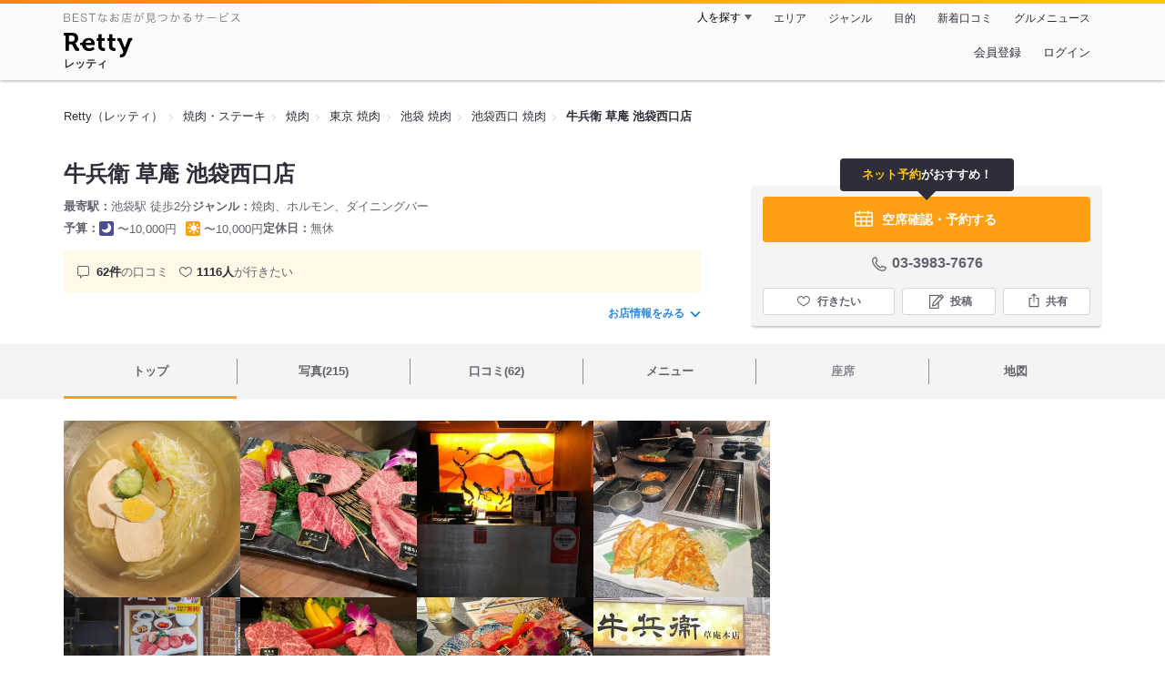

--- FILE ---
content_type: text/html;charset=UTF-8
request_url: https://retty.me/area/PRE13/ARE662/SUB66201/100000011281/
body_size: 24396
content:
<!DOCTYPE html>
<html lang="ja" data-n-head="%7B%22lang%22:%7B%22ssr%22:%22ja%22%7D%7D">
  <head >
    <title>牛兵衛 草庵 池袋西口店（池袋西口/焼肉） - Retty（レッティ）</title><meta data-n-head="ssr" charset="utf-8"><meta data-n-head="ssr" name="viewport" content="width=device-width, initial-scale=1, viewport-fit=cover, maximum-scale=1.0"><meta data-n-head="ssr" property="og:site_name" content="Retty（レッティ）"><meta data-n-head="ssr" property="og:locale" content="ja_JP"><meta data-n-head="ssr" property="al:ios:app_store_id" content="473919569"><meta data-n-head="ssr" property="al:ios:app_name" content="Retty"><meta data-n-head="ssr" property="fb:app_id" content="218159034880392"><meta data-n-head="ssr" name="twitter:card" content="summary_large_image"><meta data-n-head="ssr" name="twitter:site" content="@Retty_jp"><meta data-n-head="ssr" data-hid="description" name="description" content="こちらは『牛兵衛 草庵 池袋西口店（池袋西口/焼肉）』のお店ページです。実名でのオススメが62件集まっています。Rettyで食が好きなグルメな人たちからお店を探そう！"><meta data-n-head="ssr" data-hid="keywords" name="keywords" content="牛兵衛 草庵 池袋西口店,ぎゅうべえ そうあん いけぶくろにしぐちてん,池袋,焼肉"><meta data-n-head="ssr" data-hid="al:ios:url" name="al:ios:url" content="retty://?page=restaurant&restaurant_id=100000011281"><meta data-n-head="ssr" data-hid="twitter:url" name="twitter:url" content="https://retty.me/area/PRE13/ARE662/SUB66201/100000011281/"><meta data-n-head="ssr" data-hid="twitter:title" name="twitter:title" content="牛兵衛 草庵 池袋西口店 - Retty（レッティ）"><meta data-n-head="ssr" data-hid="twitter:description" name="twitter:description" content="こちらは『牛兵衛 草庵 池袋西口店（池袋西口/焼肉）』のお店ページです。実名でのオススメが62件集まっています。Rettyで食が好きなグルメな人たちからお店を探そう！"><meta data-n-head="ssr" data-hid="twitter:image" name="twitter:image" content="https://og-image.retty.me/restaurant/100000011281/"><meta data-n-head="ssr" data-hid="og:type" property="og:type" content="rettyme:restaurant"><meta data-n-head="ssr" data-hid="og:url" property="og:url" content="https://retty.me/area/PRE13/ARE662/SUB66201/100000011281/"><meta data-n-head="ssr" data-hid="og:title" property="og:title" content="牛兵衛 草庵 池袋西口店 - Retty（レッティ）"><meta data-n-head="ssr" data-hid="og:description" property="og:description" content="こちらは『牛兵衛 草庵 池袋西口店（池袋西口/焼肉）』のお店ページです。実名でのオススメが62件集まっています。Rettyで食が好きなグルメな人たちからお店を探そう！"><meta data-n-head="ssr" data-hid="og:image" property="og:image" content="https://og-image.retty.me/restaurant/100000011281/"><link data-n-head="ssr" rel="icon" type="image/x-icon" href="/ssr_assets/favicon.ico"><link data-n-head="ssr" rel="stylesheet" href="/_nuxt/style-4976e3.css"><link data-n-head="ssr" data-hid="canonical" rel="canonical" href="https://retty.me/area/PRE13/ARE662/SUB66201/100000011281/"><link data-n-head="ssr" rel="preload" as="image" href="https://ximg.retty.me/crop/s388x388/q80/das/-/retty/img_repo/2l/01/35712588.jpg"><link data-n-head="ssr" rel="preload" as="image" href="https://ximg.retty.me/crop/s388x388/q80/das/-/retty/img_repo/2l/01/26779273.jpg"><link data-n-head="ssr" rel="preload" as="image" href="https://ximg.retty.me/crop/s388x388/q80/das/-/retty/img_repo/2l/01/24120109.jpg"><link data-n-head="ssr" rel="preload" as="image" href="https://ximg.retty.me/crop/s388x388/q80/das/-/retty/img_repo/2l/01/35712587.jpg"><link data-n-head="ssr" rel="preload" as="image" href="https://ximg.retty.me/crop/s388x388/q80/das/-/retty/img_repo/2l/01/16873238.jpg"><link data-n-head="ssr" rel="preload" as="image" href="https://ximg.retty.me/crop/s388x388/q80/das/-/retty/img_repo/2l/01/24120105.jpg"><link data-n-head="ssr" rel="preload" as="image" href="https://ximg.retty.me/crop/s388x388/q80/das/-/retty/img_repo/2l/01/35712585.jpg"><link data-n-head="ssr" rel="preload" as="image" href="https://ximg.retty.me/crop/s388x388/q80/das/-/retty/img_repo/2l/01/11052159.JPG"><link data-n-head="ssr" rel="preload" as="image" href="https://ximg.retty.me/crop/s388x388/q80/das/-/retty/img_repo/2l/01/16873234.jpg"><link data-n-head="ssr" rel="preload" as="image" href="https://ximg.retty.me/crop/s388x388/q80/das/-/retty/img_repo/2l/01/35712584.jpg"><link data-n-head="ssr" rel="preload" as="image" href="https://ximg.retty.me/crop/s388x388/q80/das/-/retty/img_repo/2l/01/7754770.jpg"><link data-n-head="ssr" rel="preload" as="image" href="https://ximg.retty.me/crop/s388x388/q80/das/-/retty/img_repo/2l/01/16873233.jpg"><script data-n-head="ssr" src="/ssr_assets/scripts/vendor/treasureData.js" defer type="text/javascript"></script><script data-n-head="ssr" src="/ssr_assets/scripts/vendor/nuxtPolyfill.js" defer type="text/javascript"></script><script data-n-head="ssr" src="https://securepubads.g.doubleclick.net/tag/js/gpt.js" defer type="text/javascript"></script><script data-n-head="ssr" type="application/ld+json">[{"@context":"http://schema.org","@type":"ViewAction","target":{"@type":"EntryPoint","urlTemplate":"ios-app://473919569/retty/?page=restaurant&restaurant_id=100000011281"}},{"@context":"http://schema.org","@type":"BreadcrumbList","itemListElement":[{"@type":"ListItem","position":1,"item":{"@id":"https://retty.me/","name":"Retty（レッティ）"}},{"@type":"ListItem","position":2,"item":{"@id":"https://retty.me/category/LCAT3/","name":"焼肉・ステーキ"}},{"@type":"ListItem","position":3,"item":{"@id":"https://retty.me/category/LCAT3/CAT310/","name":"焼肉"}},{"@type":"ListItem","position":4,"item":{"@id":"https://retty.me/area/PRE13/LCAT3/CAT310/","name":"東京 焼肉"}},{"@type":"ListItem","position":5,"item":{"@id":"https://retty.me/area/PRE13/ARE662/LCAT3/CAT310/","name":"池袋 焼肉"}},{"@type":"ListItem","position":6,"item":{"@id":"https://retty.me/area/PRE13/ARE662/SUB66201/LCAT3/CAT310/","name":"池袋西口 焼肉"}}]},{"@context":"http://schema.org","@type":"Restaurant","@id":"https://retty.me/area/PRE13/ARE662/SUB66201/100000011281/","name":"牛兵衛 草庵 池袋西口店","alternateName":"ぎゅうべえ そうあん いけぶくろにしぐちてん","image":"https://img.retty.me/img_repo/2l/01/35712588.jpg","telephone":"03-3983-7676","address":{"@type":"PostalAddress","streetAddress":"西池袋１-１０-２ 日高ビル １F","addressLocality":"豊島区","addressRegion":"東京都","postalCode":"1710021","addressCountry":{"@type":"Country","name":"JP"}},"servesCuisine":["焼肉","ホルモン","ダイニングバー"],"potentialAction":{"@type":"ReserveAction","target":{"@type":"EntryPoint","urlTemplate":"https://retty.me/reservation/100000011281","inLanguage":"ja-JP","actionPlatform":"http://schema.org/DesktopWebPlatform"},"result":{"@type":"FoodEstablishmentReservation","name":"ネット予約"}},"geo":{"@type":"GeoCoordinates","latitude":35.7292421167048,"longitude":139.70872560674593},"openingHoursSpecification":[{"@type":"OpeningHoursSpecification","dayOfWeek":["Monday","Tuesday","Wednesday","Thursday","Friday"],"opens":"17:00","closes":"24:00"},{"@type":"OpeningHoursSpecification","dayOfWeek":["Sunday","Saturday","PublicHolidays"],"opens":"12:00","closes":"24:00"}],"review":[{"@type":"Review","position":1,"datePublished":"2024-10-06T14:36:14Z","reviewBody":"お肉の質は高くて、良かったです。\n生肉をタレにつけてから焼いて、再度焼肉タレにつけるのもおもしろくて、美味しかったです。\nしかし、この値段の焼肉屋さん、使い捨ての網を使用してるのがやっぱりガッカリですね。\n冷麺もおすすめしません。","url":"https://retty.me/area/PRE13/ARE662/SUB66201/100000011281/59236816/","author":{"@type":"Person","name":"Y.Takiguchi"},"reviewRating":{"@type":"Rating","ratingValue":2,"worstRating":1,"bestRating":3}},{"@type":"Review","position":2,"datePublished":"2020-05-31T10:48:27Z","reviewBody":"誕生日に焼肉へ連れてきて貰いました！\n山形牛の一頭買いで有名な牛兵衛さん(^O^)\n\n今回はアラカルト。レア部位盛り合わせ、牛タン、炙り寿司などを。\n上品な肉質、脂がやたらと旨い(ﾟ∀ﾟ)\n\n体重を気にしているので（笑）塩メインで！\nビール、レモンサワー、あらごしみかんも美味しくいただきました〜\n\n2◯歳になると量食べられなくなりますね…\nたまには肉も嬉しい！ご馳走さまでした！\n\n#池袋\n#焼肉\n#山形牛\n#じっくり焼き\n#サシがすごい","url":"https://retty.me/area/PRE13/ARE662/SUB66201/100000011281/45252468/","author":{"@type":"Person","name":"Yasuaki Abe"},"reviewRating":{"@type":"Rating","ratingValue":3,"worstRating":1,"bestRating":3}},{"@type":"Review","position":3,"datePublished":"2020-02-29T15:45:37Z","reviewBody":"久しぶりの牛兵衛。\n個室もあるので、ゆっくり美味しい焼肉を楽しめます！\nここのチヂミが好き♡\n山形牛の希少部位も色々あって、しかもコスパもよし！！\nデートにもオススメな焼肉やさんです(⁎˃ᴗ˂⁎)\n\n#池袋 #個室焼肉 #山形牛 #ネギチヂミは食べてほしい","url":"https://retty.me/area/PRE13/ARE662/SUB66201/100000011281/44362615/","author":{"@type":"Person","name":"K.Mai"},"reviewRating":{"@type":"Rating","ratingValue":3,"worstRating":1,"bestRating":3}},{"@type":"Review","position":4,"datePublished":"2019-02-23T02:16:17Z","reviewBody":"池袋を散らかす女part④\n\n藤原竜也の舞台「プラトーノフ」観賞後、\n実は昨夜予約の取れなかった焼肉店「牛兵衛 草庵 池袋西口店」でリベンジ～!!(笑)\n\n池袋には西口店とメトロポリタン口と店舗がある為、間違えない様に綿密にチェック(笑)\n\nどうしても食べて??見て??みたかった\nこれこれ～!!大人の階段だょ～ꉂ٩(^ꇴ^๑)ว\n\n「料理長厳選プレミアム盛り合わせ」\n\n税込￥14,904を!!ぐるなびクーポンを使って\n税込￥11,880で!!(*´ 艸｀)♡︎♡︎♡︎\n\nはっきり言って美味しいです!!\n名前とか良く分からないのでバッチリ写メ捉えました！(笑)\n\nサーロイン、クラシタ、リブマキ、ウワバラ、リブシン、カイノミ、厚切りタン、焼きすきしゃぶ\nの8種類で、焼きすきが4枚以外は全て2枚ずつ\nでもでもボリューム感意外にありました!!\n脂も最高で、途中で食べれなくなる(笑)\nおいしいもの少し、、、の贅沢はこれだな(笑)\n\n1頭買いだから希少部位も色々あるみたいです。\n\n満足満足♡︎堪能堪能♡︎\n\n後は別オーダーでカルビスープ♡︎めちゃくちゃおいしくてお気に入りになりました♡︎\n私はカルビスープと小ライス(笑)\n肉と酒、肉と白飯♡︎からの白飯とカルビスープ、\nそして白飯をカルビスープにin♡︎\nこれが私の食べ方焼肉でーす♡︎\n\n個室にしてもらったので、周りを気にせず食べれましたが、お席2時間制みたいですね～\n\n17:00～19:00で入りましたが30分ガツガツ(笑)\n1時間を少し過ぎた頃にはまったり♡︎\n\n素敵♡︎\n\n #池袋 #焼肉 #牛兵衛草庵 #料理長厳選プレミアム盛り合わせ #最高 #予約必須 ","url":"https://retty.me/area/PRE13/ARE662/SUB66201/100000011281/38219921/","author":{"@type":"Person","name":"Aoi.H"},"reviewRating":{"@type":"Rating","ratingValue":3,"worstRating":1,"bestRating":3}},{"@type":"Review","position":5,"datePublished":"2018-08-09T15:31:01Z","reviewBody":"暑い！\nそういう時にはしっかりと栄養をつけないと倒れちまう。\nなので、午前中に用事を済ませた休日のこの日、ガッツリと池袋でランチをとることにした。\n\n向かった先は前から気になっていたこのお店。\n注文するのも、たぶん最安のハラミ焼肉ランチだｗ\n\nということで、店内に入るとまずは清潔な感じで好感。\n注文を済ませると、水とコーヒーをセルフで取りに行く。\nはー、アイスコーヒー美味し！\nなどと言っていると、出てきたよ、肉が。\n早速焼く、そして口に入れる・・・美味し！！\n\nはー、やっぱり僕はこのスタイルの焼肉ランチが大好きだ。\nご飯も大盛りで頼んだのでモリモリ食べることができるのはイイね！\n\nうん、満足してパワーをつけてお店を出ることができたね。","url":"https://retty.me/area/PRE13/ARE662/SUB66201/100000011281/34906214/","author":{"@type":"Person","name":"Jun Noto"},"reviewRating":{"@type":"Rating","ratingValue":3,"worstRating":1,"bestRating":3}}],"priceRange":"ランチ予算: 〜10000円 ディナー予算: 〜10000円","interactionStatistic":["行った人:143人","行きたい人:1116人"],"paymentAccepted":"カード可 : (AMEX)","aggregateRating":{"@type":"AggregateRating","ratingValue":4,"reviewCount":62,"bestRating":5,"worstRating":0}}]</script><link rel="modulepreload" as="script" crossorigin href="/_nuxt/client-DwJbM4NK.js"><link rel="prefetch" as="image" type="image/jpeg" href="/_nuxt/not_found-Bs5h1vgP-4976e3.jpg"><link rel="prefetch" as="image" type="image/png" href="/_nuxt/no-user-icon-DA2IkvCS-4976e3.png"><link rel="prefetch" as="image" type="image/svg+xml" href="/_nuxt/catchcopy-BXFLMLhI-4976e3.svg"><link rel="prefetch" as="image" type="image/svg+xml" href="/_nuxt/iconfont-AEAI28Ga-4976e3.svg"><link rel="prefetch" as="image" type="image/svg+xml" href="/_nuxt/ic_search-D5W3hUgS-4976e3.svg"><link rel="prefetch" as="image" type="image/svg+xml" href="/_nuxt/ic_modal_login-Bfaa9Knx-4976e3.svg"><link rel="prefetch" as="image" type="image/svg+xml" href="/_nuxt/ic_modal_hamburger-CO6b-0AH-4976e3.svg"><link rel="prefetch" as="image" type="image/svg+xml" href="/_nuxt/ic-retty_symbol-DbM0Epu8-4976e3.svg">
  </head>
  <body >
    <div data-server-rendered="true" id="__nuxt"><!----><div id="__layout"><div><header class="header" data-v-dccb3a6b><div class="header__centering" data-v-dccb3a6b><div class="header__sub" data-v-dccb3a6b><a href="https://retty.me/announce/philosophy/" class="header__catchcopy" data-v-dccb3a6b><img src="/_nuxt/catchcopy-BXFLMLhI-4976e3.svg" alt="BESTなお店が見つかるサービス" width="194" height="12" data-v-dccb3a6b></a><ul class="global-navigation" data-v-63815ba8 data-v-dccb3a6b><!----><li isShown="true" class="navigation-item" data-v-e368c963 data-v-63815ba8><button class="navigation-item__button" data-v-e368c963> 人を探す </button><div class="tooltip navigation-item__popup" style="display:none;" data-v-22224c7e data-v-e368c963><ul class="link-list" data-v-22224c7e data-v-e368c963><li class="link-list__item" data-v-22224c7e data-v-e368c963><a href="https://retty.me/top-users/" data-v-e368c963> TOP USER </a></li><li class="link-list__item" data-v-22224c7e data-v-e368c963><a href="https://user.retty.me/" data-v-e368c963> ユーザーを探す </a></li></ul></div></li><li isShown="true" class="navigation-item" data-v-e368c963 data-v-63815ba8><a href="https://retty.me/area/" class="navigation-item__link" data-v-e368c963> エリア </a></li><li isShown="true" class="navigation-item" data-v-e368c963 data-v-63815ba8><a href="https://retty.me/category/" class="navigation-item__link" data-v-e368c963> ジャンル </a></li><li isShown="true" class="navigation-item" data-v-e368c963 data-v-63815ba8><a href="https://retty.me/purpose/" class="navigation-item__link" data-v-e368c963> 目的 </a></li><li isShown="true" class="navigation-item" data-v-e368c963 data-v-63815ba8><a href="https://retty.me/reports/" class="navigation-item__link" data-v-e368c963> 新着口コミ </a></li><li isShown="true" class="navigation-item" data-v-e368c963 data-v-63815ba8><a rel="noopener" target="_blank" href="https://retty.news/" class="navigation-item__link" data-v-e368c963> グルメニュース </a></li></ul></div><div class="header__main" data-v-dccb3a6b><ruby class="header-logo" data-v-dccb3a6b><a href="https://retty.me/" aria-label="Retty" class="header-logo__item" data-v-dccb3a6b></a><rt class="header-logo__kana" data-v-dccb3a6b>レッティ</rt></ruby><search-bar-pc search-props="{&quot;locationType&quot;:&quot;SUB_AREA&quot;,&quot;subArea&quot;:{&quot;type&quot;:&quot;SUB_AREA&quot;,&quot;id&quot;:66201,&quot;name&quot;:&quot;池袋西口&quot;},&quot;keywordType&quot;:&quot;CATEGORY&quot;,&quot;category&quot;:{&quot;type&quot;:&quot;CATEGORY&quot;,&quot;id&quot;:310,&quot;name&quot;:&quot;焼肉&quot;}}" class="header__search" data-v-dccb3a6b></search-bar-pc><div class="menu" data-v-e46ae649 data-v-dccb3a6b><a rel="nofollow" href="https://retty.me/login/signup/?returnUrl=%2Farea%2FPRE13%2FARE662%2FSUB66201%2F100000011281%2F" class="navigation-button" data-v-e46ae649> 会員登録 </a><a rel="nofollow" href="https://retty.me/login/?returnUrl=%2Farea%2FPRE13%2FARE662%2FSUB66201%2F100000011281%2F" class="navigation-button" data-v-e46ae649> ログイン </a></div></div></div></header><main class="restaurant-detail" data-v-83bd07a4><!----><section class="restaurant-detail__breadcrumbs" data-v-83bd07a4><nav class="breadcrumb" data-v-7439e540 data-v-83bd07a4><ol class="breadcrumb__list breadcrumb__list--restaurant" data-v-7439e540><li __typename="BreadcrumbsItem" class="item breadcrumb__item" data-v-c81b06b5 data-v-7439e540><a href="https://retty.me/" data-v-c81b06b5><span data-v-c81b06b5>Retty（レッティ）</span></a></li><li __typename="BreadcrumbsItem" class="item breadcrumb__item" data-v-c81b06b5 data-v-7439e540><a href="https://retty.me/category/LCAT3/" data-v-c81b06b5><span data-v-c81b06b5>焼肉・ステーキ</span></a></li><li __typename="BreadcrumbsItem" class="item breadcrumb__item" data-v-c81b06b5 data-v-7439e540><a href="https://retty.me/category/LCAT3/CAT310/" data-v-c81b06b5><span data-v-c81b06b5>焼肉</span></a></li><li __typename="BreadcrumbsItem" class="item breadcrumb__item" data-v-c81b06b5 data-v-7439e540><a href="https://retty.me/area/PRE13/LCAT3/CAT310/" data-v-c81b06b5><span data-v-c81b06b5>東京 焼肉</span></a></li><li __typename="BreadcrumbsItem" class="item breadcrumb__item" data-v-c81b06b5 data-v-7439e540><a href="https://retty.me/area/PRE13/ARE662/LCAT3/CAT310/" data-v-c81b06b5><span data-v-c81b06b5>池袋 焼肉</span></a></li><li __typename="BreadcrumbsItem" class="item breadcrumb__item" data-v-c81b06b5 data-v-7439e540><a href="https://retty.me/area/PRE13/ARE662/SUB66201/LCAT3/CAT310/" data-v-c81b06b5><span data-v-c81b06b5>池袋西口 焼肉</span></a></li><li class="item breadcrumb__item item--last" data-v-c81b06b5 data-v-7439e540><a href="https://retty.me/area/PRE13/ARE662/SUB66201/100000011281/" data-v-c81b06b5><span data-v-c81b06b5>牛兵衛 草庵 池袋西口店</span></a></li></ol></nav><aside class="restaurant-top-banner" data-v-3a9ece3a data-v-83bd07a4><!----></aside></section><header class="restaurant-detail__header" data-v-83bd07a4><section class="summary" data-v-792ed78d data-v-83bd07a4><div class="summary__content" data-v-792ed78d><!----><div class="restaurant-summary-title summary__title" data-v-6dbad5ad data-v-792ed78d><h1 class="restaurant-summary-title__name" data-v-6dbad5ad> 牛兵衛 草庵 池袋西口店</h1><!----></div><footer class="footer" data-v-e4fcb448 data-v-792ed78d><dl class="footer__information information-list" data-v-e4fcb448><div class="information-list__item" data-v-e4fcb448><dt class="information-list__label information-list__label--location" data-v-e4fcb448><span data-v-e4fcb448>最寄駅</span></dt><dd class="information-list__description" data-v-e4fcb448> 池袋駅 徒歩2分 </dd></div><div class="information-list__item" data-v-e4fcb448><dt class="information-list__label information-list__label--categories" data-v-e4fcb448><span data-v-e4fcb448>ジャンル</span></dt><dd class="information-list__description" data-v-e4fcb448> 焼肉、ホルモン、ダイニングバー </dd></div></dl><dl class="footer__information information-list" data-v-e4fcb448><div class="information-list__item" data-v-e4fcb448><dt class="information-list__label" data-v-e4fcb448><span data-v-e4fcb448>予算</span></dt><dd class="information-list__description" data-v-e4fcb448><dl class="information-list__budgets" data-v-e4fcb448><div class="information-list__budget-item" data-v-e4fcb448><dt data-v-e4fcb448></dt><dd data-v-e4fcb448><span class="scene-badge scene-badge--dinner" data-v-487ff6db data-v-e4fcb448>〜10,000円</span></dd></div><div class="information-list__budget-item" data-v-e4fcb448><dt data-v-e4fcb448></dt><dd data-v-e4fcb448><span class="scene-badge scene-badge--lunch" data-v-487ff6db data-v-e4fcb448>〜10,000円</span></dd></div></dl></dd></div><div class="information-list__item" data-v-e4fcb448><dt class="information-list__label information-list__label--holidays" data-v-e4fcb448><span data-v-e4fcb448>定休日</span></dt><dd class="information-list__description" data-v-e4fcb448> 無休 </dd></div></dl></footer><div data-v-61e7bf14 data-v-792ed78d><ul class="speciality-label-list speciality-label-list--no-familiar-label" data-v-61e7bf14><!----><!----><li class="report-count" data-v-61e7bf14><strong class="report-count--bold" data-v-61e7bf14>62件</strong>の口コミ </li><li class="wannago-count" data-v-61e7bf14><strong class="wannago-count--bold" data-v-61e7bf14>1116人</strong>が行きたい </li></ul></div><!----><a href="#js-restaurant-info" class="readmore readmore--margin-top" data-v-792ed78d> お店情報をみる <i data-v-792ed78d></i></a></div><div class="actions" style="z-index:90;" data-v-0d0c8869 data-v-792ed78d><div class="reservation-speech-balloon" data-v-84896289 data-v-0d0c8869><p data-v-84896289><em class="reservation-speech-balloon--emphasis" data-v-84896289>ネット予約</em>がおすすめ！</p></div><div class="actions__box" data-v-0d0c8869><div data-v-485de147 data-v-0d0c8869><a rel="noopener noreferrer nofollow noreferrer noopener nofollow" target="_blank" href="https://gaff.gurunavi.jp/track/gc.php?ga_bid=1551&amp;ga_pid=5895&amp;ga_red=https://r.gnavi.co.jp/plan/g383609/plan-reserve/plan/plan_list/?sc_cid=al_rt" class="featured-button" data-v-485de147><figure class="featured-button__icon" data-v-485de147><svg id="icon" width="24px" height="32px" xmlns="http://www.w3.org/2000/svg" viewBox="0 0 48 48"><title>calendar_o</title><path d="M40.8057,9.4389h-5.97V7.7a1.5,1.5,0,1,0-3,0V9.4389H16.1646V7.7a1.5,1.5,0,0,0-3,0V9.4389h-5.97A3.1978,3.1978,0,0,0,4,12.6332V38.1088a3.1979,3.1979,0,0,0,3.1943,3.1944H40.8057A3.1979,3.1979,0,0,0,44,38.1088V12.6332A3.1978,3.1978,0,0,0,40.8057,9.4389ZM19.3335,28.3129V21.3315h9.333v6.9814Zm9.333,3v6.99h-9.333v-6.99ZM7,21.3315h9.3335v6.9814H7Zm24.6665,0H41v6.9814H31.6665ZM7.1943,12.4389h5.97v1.5039a1.5,1.5,0,0,0,3,0V12.4389H31.8354v1.5039a1.5,1.5,0,0,0,3,0V12.4389h5.97A.1994.1994,0,0,1,41,12.6332v5.6983H7V12.6332A.1994.1994,0,0,1,7.1943,12.4389ZM7,38.1088V31.3129h9.3335v6.99H7.1943A.2.2,0,0,1,7,38.1088Zm33.8057.1944H31.6665v-6.99H41v6.7959A.2.2,0,0,1,40.8057,38.3032Z" fill="#fff"></path></svg></figure><div data-v-485de147><span data-v-485de147>空席確認・予約する</span><span class="featured-button__subtext" data-v-485de147></span></div></a></div><div class="telephone telephone--reservation" data-v-36f2c735 data-v-0d0c8869><i data-v-36f2c735></i> <span class="tel-number" data-v-36f2c735>03-3983-7676</span></div><!----><ul class="actions__button-list" data-v-0d0c8869><li class="actions__button-item actions__button-item--primary" data-v-0d0c8869><button type="button" class="button button--wannago" data-v-ac1c44ab data-v-0d0c8869><!----><span class="button__label" data-v-ac1c44ab>行きたい</span><!----></button></li><li class="actions__button-item" data-v-0d0c8869><button type="button" class="button button--post" data-v-ac1c44ab data-v-0d0c8869><!----><span class="button__label" data-v-ac1c44ab>投稿</span><!----></button></li><li class="actions__button-item" data-v-0d0c8869><button type="button" class="button button--share" data-v-ac1c44ab data-v-0d0c8869><figure data-v-ac1c44ab><svg width="18px" height="18px" viewBox="0 0 48 48" version="1.1" xmlns="http://www.w3.org/2000/svg" xmlns:xlink="http://www.w3.org/1999/xlink"><title>ic_export</title><path d="M37.07,15.71h-6.3c-.83,0-1.5,.67-1.5,1.5s.67,1.5,1.5,1.5h4.8v21.52H12.43V18.71h4.8c.83,0,1.5-.67,1.5-1.5s-.67-1.5-1.5-1.5h-6.3c-.83,0-1.5,.67-1.5,1.5v24.52c0,.83,.67,1.5,1.5,1.5h26.14c.83,0,1.5-.67,1.5-1.5V17.21c0-.83-.67-1.5-1.5-1.5Z" fill="#62626c"></path><path d="M19.3,11.82l3.2-3.2V28.06c0,.83,.67,1.5,1.5,1.5s1.5-.67,1.5-1.5V8.62l3.2,3.2c.29,.29,.68,.44,1.06,.44s.77-.15,1.06-.44c.59-.59,.59-1.54,0-2.12l-5.76-5.76c-.07-.07-.15-.13-.23-.19-.02-.01-.04-.02-.06-.03-.06-.04-.13-.08-.2-.1-.03-.01-.06-.02-.09-.03-.06-.02-.12-.04-.19-.06-.1-.02-.2-.03-.3-.03s-.2,.01-.3,.03c-.06,.01-.13,.04-.19,.06-.03,.01-.06,.02-.09,.03-.07,.03-.13,.07-.2,.1-.02,.01-.04,.02-.06,.03-.08,.05-.16,.12-.23,.19l-5.76,5.76c-.59,.59-.59,1.54,0,2.12s1.54,.59,2.12,0Z" fill="#62626c"></path></svg></figure><span class="button__label" data-v-ac1c44ab>共有</span><!----></button><div class="tooltip share-dialog" style="display:none;" data-v-22224c7e data-v-3e714e0b data-v-0d0c8869><ul class="share-dialog__sns-list" data-v-22224c7e data-v-3e714e0b><li class="share-dialog__sns-item share-dialog__sns-item--twitter" data-v-22224c7e data-v-3e714e0b><a rel="noopener noreferrer nofollow" target="_blank" href="https://www.twitter.com/share?url=https%3A%2F%2Fretty.me%2Farea%2FPRE13%2FARE662%2FSUB66201%2F100000011281%2F&amp;text=%E7%89%9B%E5%85%B5%E8%A1%9B%20%E8%8D%89%E5%BA%B5%20%E6%B1%A0%E8%A2%8B%E8%A5%BF%E5%8F%A3%E5%BA%97" data-v-3e714e0b> X(Twitter)でポスト </a></li><li class="share-dialog__sns-item share-dialog__sns-item--facebook" data-v-22224c7e data-v-3e714e0b><a rel="noopener noreferrer nofollow" target="_blank" href="https://www.facebook.com/sharer/sharer.php?u=https%3A%2F%2Fretty.me%2Farea%2FPRE13%2FARE662%2FSUB66201%2F100000011281%2F" data-v-3e714e0b> Facebookでシェア </a></li></ul><div class="share-dialog__information-text" data-v-22224c7e data-v-3e714e0b><p data-v-22224c7e data-v-3e714e0b> 牛兵衛 草庵 池袋西口店
03-3983-7676
東京都豊島区西池袋１-１０-２ 日高ビル １F
https://retty.me/area/PRE13/ARE662/SUB66201/100000011281/ </p><div class="share-dialog__copied-dialog" style="display:none;" data-v-3e714e0b data-v-3e714e0b>コピーしました</div></div></div></li></ul></div></div></section></header><div class="sticky-detector" data-v-83bd07a4></div><nav class="navigation restaurant-detail__navigation" data-v-6189a9c8 data-v-83bd07a4><ul class="restaurant-navigation-bar" data-v-6189a9c8><li class="navigation-bar-item restaurant-navigation-bar__item navigation-bar-item--active" data-v-ddde4fdd data-v-6189a9c8><a href="https://retty.me/area/PRE13/ARE662/SUB66201/100000011281/" class="navigation-bar-item__link" data-v-ddde4fdd><span data-v-ddde4fdd> トップ <!----></span></a><!----></li><li class="navigation-bar-item restaurant-navigation-bar__item" data-v-ddde4fdd data-v-6189a9c8><a href="https://retty.me/area/PRE13/ARE662/SUB66201/100000011281/photos/" class="navigation-bar-item__link" data-v-ddde4fdd><span data-v-ddde4fdd> 写真(215) <!----></span></a><div class="navigation-bar-item__child-nav" data-v-ddde4fdd><ul data-v-ddde4fdd><li class="navigation-bar-item__child-item" data-v-ddde4fdd><a href="https://retty.me/area/PRE13/ARE662/SUB66201/100000011281/photos/?kind=1" data-v-ddde4fdd> 料理(184) </a></li><li class="navigation-bar-item__child-item" data-v-ddde4fdd><a href="https://retty.me/area/PRE13/ARE662/SUB66201/100000011281/photos/?kind=3" data-v-ddde4fdd> 内観(11) </a></li><li class="navigation-bar-item__child-item" data-v-ddde4fdd><a href="https://retty.me/area/PRE13/ARE662/SUB66201/100000011281/photos/?kind=2" data-v-ddde4fdd> 外観(12) </a></li><li class="navigation-bar-item__child-item" data-v-ddde4fdd><a href="https://retty.me/area/PRE13/ARE662/SUB66201/100000011281/photos/?kind=4" data-v-ddde4fdd> メニュー(8) </a></li></ul></div></li><li class="navigation-bar-item restaurant-navigation-bar__item" data-v-ddde4fdd data-v-6189a9c8><a href="https://retty.me/area/PRE13/ARE662/SUB66201/100000011281/reports/" class="navigation-bar-item__link" data-v-ddde4fdd><span data-v-ddde4fdd> 口コミ(62) <!----></span></a><div class="navigation-bar-item__child-nav" data-v-ddde4fdd><ul data-v-ddde4fdd><li class="navigation-bar-item__child-item" data-v-ddde4fdd><a href="https://retty.me/area/PRE13/ARE662/SUB66201/100000011281/reports/?scene_type=1" data-v-ddde4fdd> ランチ(9) </a></li><li class="navigation-bar-item__child-item" data-v-ddde4fdd><a href="https://retty.me/area/PRE13/ARE662/SUB66201/100000011281/reports/?scene_type=2" data-v-ddde4fdd> ディナー(44) </a></li></ul></div></li><li class="navigation-bar-item restaurant-navigation-bar__item" data-v-ddde4fdd data-v-6189a9c8><a href="https://retty.me/area/PRE13/ARE662/SUB66201/100000011281/menu/" class="navigation-bar-item__link" data-v-ddde4fdd><span data-v-ddde4fdd> メニュー <!----></span></a><div class="navigation-bar-item__child-nav" data-v-ddde4fdd><ul data-v-ddde4fdd><li class="navigation-bar-item__child-item" data-v-ddde4fdd><a href="https://retty.me/area/PRE13/ARE662/SUB66201/100000011281/menu/#dishes" data-v-ddde4fdd> 料理 </a></li><li class="navigation-bar-item__child-item navigation-bar-item__child-item--disabled" data-v-ddde4fdd><a data-v-ddde4fdd>コース</a></li><li class="navigation-bar-item__child-item navigation-bar-item__child-item--disabled" data-v-ddde4fdd><a data-v-ddde4fdd>ランチ</a></li><li class="navigation-bar-item__child-item navigation-bar-item__child-item--disabled" data-v-ddde4fdd><a data-v-ddde4fdd>ドリンク</a></li><li class="navigation-bar-item__child-item" data-v-ddde4fdd><a href="https://retty.me/area/PRE13/ARE662/SUB66201/100000011281/menu/#menu" data-v-ddde4fdd> メニュー写真 </a></li><li class="navigation-bar-item__child-item" data-v-ddde4fdd><a href="https://retty.me/area/PRE13/ARE662/SUB66201/100000011281/menu/#takeout" data-v-ddde4fdd> テイクアウト </a></li></ul></div></li><li class="navigation-bar-item restaurant-navigation-bar__item navigation-bar-item--disabled" data-v-ddde4fdd data-v-6189a9c8><a class="navigation-bar-item__link navigation-bar-item--disabled" data-v-ddde4fdd><span data-v-ddde4fdd> 座席 </span></a><!----></li><li class="navigation-bar-item restaurant-navigation-bar__item" data-v-ddde4fdd data-v-6189a9c8><a href="https://retty.me/area/PRE13/ARE662/SUB66201/100000011281/map/" class="navigation-bar-item__link" data-v-ddde4fdd><span data-v-ddde4fdd> 地図 <!----></span></a><!----></li></ul></nav><section class="restaurant-detail__content" data-v-b2486b02 data-v-83bd07a4><div class="content-columns" data-v-b2486b02><div class="content-columns__item--restaurants" data-v-b2486b02><div class="content-columns__main-contents" data-v-b2486b02><div class="restaurant-image-gallery" data-v-fa6a6c3a data-v-b2486b02><ul class="images" data-v-fa6a6c3a><li class="images__item" data-v-fa6a6c3a><img loading="eager" alt="" src="https://ximg.retty.me/crop/s388x388/q80/das/-/retty/img_repo/2l/01/35712588.jpg" class="images__image" data-v-fa6a6c3a></li><li class="images__item" data-v-fa6a6c3a><img loading="eager" alt="" src="https://ximg.retty.me/crop/s388x388/q80/das/-/retty/img_repo/2l/01/26779273.jpg" class="images__image" data-v-fa6a6c3a></li><li class="images__item" data-v-fa6a6c3a><img loading="eager" alt="" src="https://ximg.retty.me/crop/s388x388/q80/das/-/retty/img_repo/2l/01/24120109.jpg" class="images__image" data-v-fa6a6c3a></li><li class="images__item" data-v-fa6a6c3a><img loading="eager" alt="" src="https://ximg.retty.me/crop/s388x388/q80/das/-/retty/img_repo/2l/01/35712587.jpg" class="images__image" data-v-fa6a6c3a></li><li class="images__item" data-v-fa6a6c3a><img loading="eager" alt="" src="https://ximg.retty.me/crop/s388x388/q80/das/-/retty/img_repo/2l/01/16873238.jpg" class="images__image" data-v-fa6a6c3a></li><li class="images__item" data-v-fa6a6c3a><img loading="eager" alt="" src="https://ximg.retty.me/crop/s388x388/q80/das/-/retty/img_repo/2l/01/24120105.jpg" class="images__image" data-v-fa6a6c3a></li><li class="images__item" data-v-fa6a6c3a><img loading="eager" alt="" src="https://ximg.retty.me/crop/s388x388/q80/das/-/retty/img_repo/2l/01/35712585.jpg" class="images__image" data-v-fa6a6c3a></li><li class="images__item" data-v-fa6a6c3a><img loading="eager" alt="" src="https://ximg.retty.me/crop/s388x388/q80/das/-/retty/img_repo/2l/01/11052159.JPG" class="images__image" data-v-fa6a6c3a></li><li class="images__item" data-v-fa6a6c3a><img loading="eager" alt="" src="https://ximg.retty.me/crop/s388x388/q80/das/-/retty/img_repo/2l/01/16873234.jpg" class="images__image" data-v-fa6a6c3a></li><li class="images__item" data-v-fa6a6c3a><img loading="eager" alt="" src="https://ximg.retty.me/crop/s388x388/q80/das/-/retty/img_repo/2l/01/35712584.jpg" class="images__image" data-v-fa6a6c3a></li><li class="images__item" data-v-fa6a6c3a><img loading="eager" alt="" src="https://ximg.retty.me/crop/s388x388/q80/das/-/retty/img_repo/2l/01/7754770.jpg" class="images__image" data-v-fa6a6c3a></li><li class="images__item images__item--alliance" data-v-fa6a6c3a><div data-v-fa6a6c3a><a rel="noopener noreferrer nofollow noreferrer noopener sponsored" target="_blank" href="https://r.gnavi.co.jp/g383609/photo/?sc_cid=al_rt" class="images__alliance-link" data-v-fa6a6c3a><div class="images__alliance-text" data-v-fa6a6c3a><span class="images__alliance-main" data-v-fa6a6c3a>写真をもっとみる</span></div><span class="images__alliance-sub" data-v-fa6a6c3a>※提携サイトに移動します</span></a></div></li></ul><!----></div><section class="highlight-block restaurant-highlight-block" data-v-779bfd30 data-v-b2486b02><div class="highlight-block__container" data-v-779bfd30><div class="highlight-block__item" data-v-779bfd30><figure data-v-03b5af9e data-v-779bfd30><svg width="24" height="24" viewBox="0 0 48 48" fill="none" xmlns="http://www.w3.org/2000/svg" class="icon-four-pointed-star" data-v-03b5af9e><path d="M24 2L18 18L2 24L18 30L24 46L30 30L46 24L30 18L24 2Z" fill="#FFC814" data-v-03b5af9e></path></svg></figure><div data-v-779bfd30><p class="highlight-block__text" data-v-779bfd30>駅から近い</p></div></div><div class="highlight-block__item" data-v-779bfd30><figure data-v-03b5af9e data-v-779bfd30><svg width="24" height="24" viewBox="0 0 48 48" fill="none" xmlns="http://www.w3.org/2000/svg" class="icon-four-pointed-star" data-v-03b5af9e><path d="M24 2L18 18L2 24L18 30L24 46L30 30L46 24L30 18L24 2Z" fill="#FFC814" data-v-03b5af9e></path></svg></figure><div data-v-779bfd30><p class="highlight-block__text" data-v-779bfd30>個室あり</p></div></div><div class="highlight-block__item" data-v-779bfd30><figure data-v-03b5af9e data-v-779bfd30><svg width="24" height="24" viewBox="0 0 48 48" fill="none" xmlns="http://www.w3.org/2000/svg" class="icon-four-pointed-star" data-v-03b5af9e><path d="M24 2L18 18L2 24L18 30L24 46L30 30L46 24L30 18L24 2Z" fill="#FFC814" data-v-03b5af9e></path></svg></figure><div data-v-779bfd30><p class="highlight-block__text" data-v-779bfd30>禁煙</p></div></div><div class="highlight-block__item" data-v-779bfd30><figure data-v-03b5af9e data-v-779bfd30><svg width="24" height="24" viewBox="0 0 48 48" fill="none" xmlns="http://www.w3.org/2000/svg" class="icon-four-pointed-star" data-v-03b5af9e><path d="M24 2L18 18L2 24L18 30L24 46L30 30L46 24L30 18L24 2Z" fill="#FFC814" data-v-03b5af9e></path></svg></figure><div data-v-779bfd30><p class="highlight-block__text" data-v-779bfd30>クレカ決済可</p></div></div><div class="highlight-block__item" data-v-779bfd30><figure data-v-03b5af9e data-v-779bfd30><svg width="24" height="24" viewBox="0 0 48 48" fill="none" xmlns="http://www.w3.org/2000/svg" class="icon-four-pointed-star" data-v-03b5af9e><path d="M24 2L18 18L2 24L18 30L24 46L30 30L46 24L30 18L24 2Z" fill="#FFC814" data-v-03b5af9e></path></svg></figure><div data-v-779bfd30><p class="highlight-block__text" data-v-779bfd30>ランチ営業あり</p></div></div><div class="highlight-block__item" data-v-779bfd30><figure data-v-03b5af9e data-v-779bfd30><svg width="24" height="24" viewBox="0 0 48 48" fill="none" xmlns="http://www.w3.org/2000/svg" class="icon-four-pointed-star" data-v-03b5af9e><path d="M24 2L18 18L2 24L18 30L24 46L30 30L46 24L30 18L24 2Z" fill="#FFC814" data-v-03b5af9e></path></svg></figure><div data-v-779bfd30><p class="highlight-block__text" data-v-779bfd30>おひとり様OK</p></div></div></div></section><section class="restaurant-introduction" data-v-32bb1534 data-v-b2486b02><div data-v-32bb1534><p class="restaurant-introduction__catchphrase" data-v-32bb1534> 上質肉と独自のタレが楽しめる焼肉店 </p><div class="clamped-text restaurant-introduction__description" data-v-ee6e0b82 data-v-32bb1534><p class="clamped-text__content" style="--line-count:3;" data-v-ee6e0b82>高品質なお肉を使った焼肉が魅力のお店です。生のお肉を特製のタレにつけてから焼き、さらに焼いた後にもタレを絡ませて食べる独特のスタイルが新鮮で美味しいと好評です。価格に対してお肉の質が高い点が嬉しいポイントですが、使用している網が使い捨てタイプなのは少し残念との声もあります。冷麺はあまりおすすめできませんが、肉料理による満足度の高いお店です。</p><!----></div></div><div data-v-32bb1534><a rel="noopener noreferrer nofollow noreferrer noopener sponsored" target="_blank" href="https://r.gnavi.co.jp/g383609/?sc_cid=al_rt" class="alliance-url-button alliance-url-button" data-v-49a5bff5 data-v-32bb1534><span data-v-49a5bff5>提携サイトで詳しくみる</span></a></div></section></div><!----><!----><section class="content" data-v-64c9db24 data-v-6307399e data-v-b2486b02><section class="main-title content__title" data-v-212967f5 data-v-64c9db24><h2 class="main-title__title" data-v-212967f5> 牛兵衛 草庵 池袋西口店のお得なコース </h2><!----><!----></section><div data-v-6307399e><div class="course-section" data-v-b0c4144a data-v-6307399e><article class="course course-list" data-v-5d873ff8 data-v-b0c4144a><figure class="course__thumbnail" data-v-5d873ff8><img loading="lazy" alt="" src="https://ximg.retty.me/crop/s160x160/q80/das/-/ext/https://rimage.gnst.jp/rest/img/9r7103wr0000/s_0ngi.jpg" data-v-5d873ff8></figure><div class="course__detail" data-v-5d873ff8><!----><p class="course__title" data-v-5d873ff8> 【忘新年会】premium　Winter Course ～特上冬コース～ </p><p class="course__description" data-v-5d873ff8>  </p><div class="course__footer" data-v-5d873ff8><p class="course__price" data-v-5d873ff8><!----> 13200円 </p><!----></div></div><ul class="course__action-list" data-v-5d873ff8><!----><li class="course__action" data-v-5d873ff8><a rel="noopener noreferrer nofollow" target="_blank" href="https://gaff.gurunavi.jp/track/gc.php?ga_bid=1551&amp;ga_pid=5895&amp;ga_red=https://r.gnavi.co.jp/plan/g383609/plan-reserve/plan/plan_list/?sc_cid=al_rt" class="course-button" data-v-7d135215 data-v-5d873ff8> 詳細を見る </a></li></ul></article><article class="course course-list" data-v-5d873ff8 data-v-b0c4144a><figure class="course__thumbnail" data-v-5d873ff8><img loading="lazy" alt="" src="https://ximg.retty.me/crop/s160x160/q80/das/-/ext/https://rimage.gnst.jp/rest/img/9r7103wr0000/s_0ngi.jpg" data-v-5d873ff8></figure><div class="course__detail" data-v-5d873ff8><!----><p class="course__title" data-v-5d873ff8> 【忘新年会】Winter Course　～冬コース～ </p><p class="course__description" data-v-5d873ff8>  </p><div class="course__footer" data-v-5d873ff8><p class="course__price" data-v-5d873ff8><!----> 11000円 </p><!----></div></div><ul class="course__action-list" data-v-5d873ff8><!----><li class="course__action" data-v-5d873ff8><a rel="noopener noreferrer nofollow" target="_blank" href="https://gaff.gurunavi.jp/track/gc.php?ga_bid=1551&amp;ga_pid=5895&amp;ga_red=https://r.gnavi.co.jp/plan/g383609/plan-reserve/plan/plan_list/?sc_cid=al_rt" class="course-button" data-v-7d135215 data-v-5d873ff8> 詳細を見る </a></li></ul></article><article class="course course-list" data-v-5d873ff8 data-v-b0c4144a><figure class="course__thumbnail" data-v-5d873ff8><img loading="lazy" alt="" src="https://ximg.retty.me/crop/s160x160/q80/das/-/ext/https://rimage.gnst.jp/rest/img/9r7103wr0000/s_0ndi.jpg" data-v-5d873ff8></figure><div class="course__detail" data-v-5d873ff8><!----><p class="course__title" data-v-5d873ff8> 和牛焼肉コース＜雅＞　～Japanese Beef Course &lt;MIYABI&gt;～ </p><p class="course__description" data-v-5d873ff8>  </p><div class="course__footer" data-v-5d873ff8><p class="course__price" data-v-5d873ff8><!----> 8800円 </p><!----></div></div><ul class="course__action-list" data-v-5d873ff8><!----><li class="course__action" data-v-5d873ff8><a rel="noopener noreferrer nofollow" target="_blank" href="https://gaff.gurunavi.jp/track/gc.php?ga_bid=1551&amp;ga_pid=5895&amp;ga_red=https://r.gnavi.co.jp/plan/g383609/plan-reserve/plan/plan_list/?sc_cid=al_rt" class="course-button" data-v-7d135215 data-v-5d873ff8> 詳細を見る </a></li></ul></article><footer class="course-list__footer" data-v-b0c4144a><footer class="read-more-block" data-v-cac6cd08 data-v-b0c4144a><a href="https://retty.me/area/PRE13/ARE662/SUB66201/100000011281/menu/#course" class="button" data-v-cac6cd08> コースをもっとみる(5) <i data-v-cac6cd08></i></a></footer></footer></div></div></section><!----><!----><!----><section report-keywords="" restaurant-name="牛兵衛 草庵 池袋西口店" class="content" data-v-941f6dd8 data-v-b2486b02><div data-v-941f6dd8><header class="main-title" data-v-941f6dd8><h2 class="main-title__title" data-v-941f6dd8>口コミ(62)</h2><section class="recommendation-rate main-title__recommendation-rate" data-v-2a537eb7 data-v-941f6dd8><div class="recommendation-rate__title" data-v-2a537eb7><p class="recommendation-rate__title-text" data-v-2a537eb7>オススメ度：80%</p><div class="recommendation-rate__title-icon" data-v-2a537eb7><i data-v-2a537eb7></i></div></div><div class="recommendation-rate__body" data-v-2a537eb7><div data-v-2a537eb7><dt class="recommendation-rate__list-title" data-v-2a537eb7>行った</dt><dd class="recommendation-rate__list-body" data-v-2a537eb7>141人</dd></div><div data-v-2a537eb7><dt class="recommendation-rate__list-title" data-v-2a537eb7>オススメ度</dt><dd class="recommendation-rate__list-body" data-v-2a537eb7>Excellent 70 / Good 63 / Average 8</dd></div></div></section></header><nav class="chips-container" data-v-941f6dd8><h3 class="chips-container__title" data-v-941f6dd8>みんなのオススメポイント</h3><ul class="list" data-v-36edd545 data-v-941f6dd8><li data-v-36edd545><button class="chip" data-v-36edd545>充実した設備</button></li><li data-v-36edd545><button class="chip" data-v-36edd545>料理がおいしい</button></li><li data-v-36edd545><button class="chip" data-v-36edd545>落ち着いた雰囲気</button></li><li data-v-36edd545><button class="chip" data-v-36edd545>素材にこだわった料理</button></li><li data-v-36edd545><button class="chip" data-v-36edd545>誕生日/記念日にオススメ</button></li><li data-v-36edd545><button class="chip" data-v-36edd545>メニューが豊富</button></li><li data-v-36edd545><button class="chip" data-v-36edd545>コスパがいい</button></li><li data-v-36edd545><button class="chip" data-v-36edd545>接待/会食にオススメ</button></li></ul></nav><!----><ul class="restaurant-report-list" data-v-941f6dd8><li class="restaurant-report-list__item" data-v-941f6dd8><div data-v-941f6dd8><article class="restaurant-report" data-v-71faa092 data-v-941f6dd8><div class="restaurant-report__body" data-v-71faa092><div class="restaurant-report__detail" data-v-71faa092><!----><div class="restaurant-report__reporter" data-v-71faa092><a href="https://user.retty.me/1418355/" data-v-71faa092><div class="user-report-score" data-v-49448f5f data-v-71faa092><div class="user-report-score__body" data-v-49448f5f><div class="user-report-score__icon" data-v-49448f5f><img src="https://user-icon.retty.me/resize/crop/s48x48/id/1418355/" width="48" height="48" alt="Y.Takiguchi" loading="lazy" class="user-icon" data-v-8a6900b2 data-v-49448f5f></div><div class="user-report-score__detail" data-v-49448f5f><!----><ul class="user-report-score__familiar-label" data-v-49448f5f><li class="user-report-score__familiar-label-item" data-v-49448f5f> 韓国料理 </li><li class="user-report-score__familiar-label-item" data-v-49448f5f> パンケーキ </li><li class="user-report-score__familiar-label-item" data-v-49448f5f> ベトナム料理 </li></ul><div class="user-report-score__name-section" data-v-49448f5f><span class="user-report-score__report-count user-report-score__report-count--over500" data-v-49448f5f>500投稿</span><p class="user-report-score__user-name" data-v-49448f5f> Y.Takiguchi </p></div></div></div><div class="user-report-score__recommendation" data-v-49448f5f><img src="/_nuxt/score_large_good-DJFqg50p-4976e3.svg" alt="good" loading="lazy" class="user-report-score__score" data-v-49448f5f></div></div></a></div><!----><p class="restaurant-report__text" data-v-71faa092>お肉の質は高くて、良かったです。
生肉をタレにつけてから焼いて、再度焼肉タレにつけるのもおもしろくて、美味しかったです。
しかし、この値段の焼肉屋さん、使い捨ての網を使用してるのがやっぱりガッカリですね。
冷麺もおすすめしません。</p></div><figure class="restaurant-report__tiled-images" data-v-12cfc68a data-v-71faa092><ul class="three-images" data-v-12cfc68a><li class="three-images__item" data-v-12cfc68a><img loading="lazy" alt="" src="https://ximg.retty.me/crop/s320x320/q80/das/-/retty/img_repo/2l/01/35712584.jpg" data-v-12cfc68a></li><li class="three-images__item" data-v-12cfc68a><img loading="lazy" alt="" src="https://ximg.retty.me/crop/s320x320/q80/das/-/retty/img_repo/2l/01/35712585.jpg" data-v-12cfc68a></li><li class="three-images__item" data-v-12cfc68a><img loading="lazy" alt="" src="https://ximg.retty.me/crop/s320x320/q80/das/-/retty/img_repo/2l/01/35712586.jpg" data-v-12cfc68a></li></ul></figure></div><footer class="restaurant-report__footer" data-v-71faa092><div class="restaurant-report__date" data-v-71faa092><span class="scene-badge scene-badge--dinner" data-v-487ff6db data-v-71faa092></span><time datetime="2024-10-06T14:36:14Z" data-v-71faa092>2024/10/6</time></div><a href="https://retty.me/area/PRE13/ARE662/SUB66201/100000011281/59236816/" class="restaurant-report__link" data-v-71faa092> 写真と本文をすべて表示 </a></footer></article></div></li><li class="restaurant-report-list__item" data-v-941f6dd8><div data-v-941f6dd8><article class="restaurant-report" data-v-71faa092 data-v-941f6dd8><div class="restaurant-report__body" data-v-71faa092><div class="restaurant-report__detail" data-v-71faa092><!----><div class="restaurant-report__reporter" data-v-71faa092><a href="https://user.retty.me/1193318/" data-v-71faa092><div class="user-report-score" data-v-49448f5f data-v-71faa092><div class="user-report-score__body" data-v-49448f5f><div class="user-report-score__icon" data-v-49448f5f><img src="https://user-icon.retty.me/resize/crop/s48x48/id/1193318/" width="48" height="48" alt="Yasuaki Abe" loading="lazy" class="user-icon" data-v-8a6900b2 data-v-49448f5f></div><div class="user-report-score__detail" data-v-49448f5f><!----><ul class="user-report-score__familiar-label" data-v-49448f5f><li class="user-report-score__familiar-label-item" data-v-49448f5f> ラーメン </li><li class="user-report-score__familiar-label-item" data-v-49448f5f> 居酒屋 </li><li class="user-report-score__familiar-label-item" data-v-49448f5f> ビール </li></ul><div class="user-report-score__name-section" data-v-49448f5f><span class="user-report-score__report-count user-report-score__report-count--over1000" data-v-49448f5f>1000投稿</span><p class="user-report-score__user-name" data-v-49448f5f> Yasuaki Abe </p></div></div></div><div class="user-report-score__recommendation" data-v-49448f5f><img src="/_nuxt/score_large_excellent-kVA6U9QF-4976e3.svg" alt="excellent" loading="lazy" class="user-report-score__score" data-v-49448f5f></div></div></a></div><ul class="hashtag-list" data-v-01d54481 data-v-71faa092><li class="hashtag-list__item" data-v-01d54481><a target="_blank" href="https://retty.me/tag/975" class="hashtag" data-v-a7e600dc data-v-01d54481>池袋</a></li><li class="hashtag-list__item" data-v-01d54481><a target="_blank" href="https://retty.me/tag/36" class="hashtag" data-v-a7e600dc data-v-01d54481>焼肉</a></li><li class="hashtag-list__item" data-v-01d54481><a target="_blank" href="https://retty.me/tag/2767" class="hashtag" data-v-a7e600dc data-v-01d54481>山形牛</a></li><li class="hashtag-list__item" data-v-01d54481><a target="_blank" href="https://retty.me/tag/268972" class="hashtag" data-v-a7e600dc data-v-01d54481>じっくり焼き</a></li><li class="hashtag-list__item" data-v-01d54481><a target="_blank" href="https://retty.me/tag/854091" class="hashtag" data-v-a7e600dc data-v-01d54481>サシがすごい</a></li></ul><p class="restaurant-report__text" data-v-71faa092>誕生日に焼肉へ連れてきて貰いました！
山形牛の一頭買いで有名な牛兵衛さん(^O^)

今回はアラカルト。レア部位盛り合わせ、牛タン、炙り寿司などを。
上品な肉質、脂がやたらと旨い(ﾟ∀ﾟ)

体重を気にしているので（笑）塩メインで！
ビール、レモンサワー、あらごしみかんも美味しくいただきました〜

2◯歳になると量食べられなくなりますね…
たまには肉も嬉しい！ご馳走さまでした！

#池袋
#焼肉
#山形牛
#じっくり焼き
#サシがすごい</p></div><figure class="restaurant-report__tiled-images" data-v-12cfc68a data-v-71faa092><ul class="three-images" data-v-12cfc68a><li class="three-images__item" data-v-12cfc68a><img loading="lazy" alt="" src="https://ximg.retty.me/crop/s320x320/q80/das/-/retty/img_repo/2l/01/24120105.jpg" data-v-12cfc68a></li><li class="three-images__item" data-v-12cfc68a><img loading="lazy" alt="" src="https://ximg.retty.me/crop/s320x320/q80/das/-/retty/img_repo/2l/01/24120112.jpg" data-v-12cfc68a></li><li class="three-images__item" data-v-12cfc68a><img loading="lazy" alt="" src="https://ximg.retty.me/crop/s320x320/q80/das/-/retty/img_repo/2l/01/24120113.jpg" data-v-12cfc68a></li></ul></figure></div><footer class="restaurant-report__footer" data-v-71faa092><div class="restaurant-report__date" data-v-71faa092><span class="scene-badge scene-badge--dinner" data-v-487ff6db data-v-71faa092></span><time datetime="2020-05-31T10:48:27Z" data-v-71faa092>2020/5/31</time></div><a href="https://retty.me/area/PRE13/ARE662/SUB66201/100000011281/45252468/" class="restaurant-report__link" data-v-71faa092> 写真と本文をすべて表示 </a></footer></article></div></li><li class="restaurant-report-list__item" data-v-941f6dd8><div data-v-941f6dd8><article class="restaurant-report" data-v-71faa092 data-v-941f6dd8><div class="restaurant-report__body" data-v-71faa092><div class="restaurant-report__detail" data-v-71faa092><!----><div class="restaurant-report__reporter" data-v-71faa092><a href="https://user.retty.me/2389138/" data-v-71faa092><div class="user-report-score" data-v-49448f5f data-v-71faa092><div class="user-report-score__body" data-v-49448f5f><div class="user-report-score__icon" data-v-49448f5f><img src="https://user-icon.retty.me/resize/crop/s48x48/id/2389138/" width="48" height="48" alt="K.Mai" loading="lazy" class="user-icon" data-v-8a6900b2 data-v-49448f5f></div><div class="user-report-score__detail" data-v-49448f5f><!----><ul class="user-report-score__familiar-label" data-v-49448f5f><li class="user-report-score__familiar-label-item" data-v-49448f5f> オムライス </li><li class="user-report-score__familiar-label-item" data-v-49448f5f> しゃぶしゃぶ </li><li class="user-report-score__familiar-label-item" data-v-49448f5f> 洋食 </li></ul><div class="user-report-score__name-section" data-v-49448f5f><span class="user-report-score__report-count user-report-score__report-count--over100" data-v-49448f5f>100投稿</span><p class="user-report-score__user-name" data-v-49448f5f> K.Mai </p></div></div></div><div class="user-report-score__recommendation" data-v-49448f5f><img src="/_nuxt/score_large_excellent-kVA6U9QF-4976e3.svg" alt="excellent" loading="lazy" class="user-report-score__score" data-v-49448f5f></div></div></a></div><ul class="hashtag-list" data-v-01d54481 data-v-71faa092><li class="hashtag-list__item" data-v-01d54481><a target="_blank" href="https://retty.me/tag/975" class="hashtag" data-v-a7e600dc data-v-01d54481>池袋</a></li><li class="hashtag-list__item" data-v-01d54481><a target="_blank" href="https://retty.me/tag/30994" class="hashtag" data-v-a7e600dc data-v-01d54481>個室焼肉</a></li><li class="hashtag-list__item" data-v-01d54481><a target="_blank" href="https://retty.me/tag/2767" class="hashtag" data-v-a7e600dc data-v-01d54481>山形牛</a></li><li class="hashtag-list__item" data-v-01d54481><a target="_blank" href="https://retty.me/tag/823085" class="hashtag" data-v-a7e600dc data-v-01d54481>ネギチヂミは食べてほしい</a></li></ul><p class="restaurant-report__text" data-v-71faa092>久しぶりの牛兵衛。
個室もあるので、ゆっくり美味しい焼肉を楽しめます！
ここのチヂミが好き♡
山形牛の希少部位も色々あって、しかもコスパもよし！！
デートにもオススメな焼肉やさんです(⁎˃ᴗ˂⁎)

#池袋 #個室焼肉 #山形牛 #ネギチヂミは食べてほしい</p></div><figure class="restaurant-report__tiled-images" data-v-12cfc68a data-v-71faa092><ul class="three-images" data-v-12cfc68a><li class="three-images__item" data-v-12cfc68a><img loading="lazy" alt="" src="https://ximg.retty.me/crop/s320x320/q80/das/-/retty/img_repo/2l/01/23487087.jpg" data-v-12cfc68a></li><li class="three-images__item" data-v-12cfc68a><img loading="lazy" alt="" src="https://ximg.retty.me/crop/s320x320/q80/das/-/retty/img_repo/2l/01/23487085.jpg" data-v-12cfc68a></li><li class="three-images__item" data-v-12cfc68a><img loading="lazy" alt="" src="https://ximg.retty.me/crop/s320x320/q80/das/-/retty/img_repo/2l/01/23487091.jpg" data-v-12cfc68a></li></ul></figure></div><footer class="restaurant-report__footer" data-v-71faa092><div class="restaurant-report__date" data-v-71faa092><span class="scene-badge scene-badge--dinner" data-v-487ff6db data-v-71faa092></span><time datetime="2020-02-29T15:45:37Z" data-v-71faa092>2020/3/1</time></div><a href="https://retty.me/area/PRE13/ARE662/SUB66201/100000011281/44362615/" class="restaurant-report__link" data-v-71faa092> 写真と本文をすべて表示 </a></footer></article></div></li><li class="restaurant-report-list__item" data-v-941f6dd8><div data-v-941f6dd8><article class="restaurant-report" data-v-71faa092 data-v-941f6dd8><div class="restaurant-report__body" data-v-71faa092><div class="restaurant-report__detail" data-v-71faa092><!----><div class="restaurant-report__reporter" data-v-71faa092><a href="https://user.retty.me/3599858/" data-v-71faa092><div class="user-report-score" data-v-49448f5f data-v-71faa092><div class="user-report-score__body" data-v-49448f5f><div class="user-report-score__icon" data-v-49448f5f><img src="https://user-icon.retty.me/resize/crop/s48x48/id/3599858/" width="48" height="48" alt="Aoi.H" loading="lazy" class="user-icon" data-v-8a6900b2 data-v-49448f5f></div><div class="user-report-score__detail" data-v-49448f5f><!----><ul class="user-report-score__familiar-label" data-v-49448f5f><li class="user-report-score__familiar-label-item" data-v-49448f5f> カフェ </li><li class="user-report-score__familiar-label-item" data-v-49448f5f> スイーツ </li><li class="user-report-score__familiar-label-item" data-v-49448f5f> 和食 </li></ul><div class="user-report-score__name-section" data-v-49448f5f><span class="user-report-score__report-count user-report-score__report-count--over1000" data-v-49448f5f>1000投稿</span><p class="user-report-score__user-name" data-v-49448f5f> Aoi.H </p></div></div></div><div class="user-report-score__recommendation" data-v-49448f5f><img src="/_nuxt/score_large_excellent-kVA6U9QF-4976e3.svg" alt="excellent" loading="lazy" class="user-report-score__score" data-v-49448f5f></div></div></a></div><ul class="hashtag-list" data-v-01d54481 data-v-71faa092><li class="hashtag-list__item" data-v-01d54481><a target="_blank" href="https://retty.me/tag/975" class="hashtag" data-v-a7e600dc data-v-01d54481>池袋</a></li><li class="hashtag-list__item" data-v-01d54481><a target="_blank" href="https://retty.me/tag/36" class="hashtag" data-v-a7e600dc data-v-01d54481>焼肉</a></li><li class="hashtag-list__item" data-v-01d54481><a target="_blank" href="https://retty.me/tag/617181" class="hashtag" data-v-a7e600dc data-v-01d54481>牛兵衛草庵</a></li><li class="hashtag-list__item" data-v-01d54481><a target="_blank" href="https://retty.me/tag/617182" class="hashtag" data-v-a7e600dc data-v-01d54481>料理長厳選プレミアム盛り合わせ</a></li><li class="hashtag-list__item" data-v-01d54481><a target="_blank" href="https://retty.me/tag/15281" class="hashtag" data-v-a7e600dc data-v-01d54481>最高</a></li><li class="hashtag-list__item" data-v-01d54481><a target="_blank" href="https://retty.me/tag/2525" class="hashtag" data-v-a7e600dc data-v-01d54481>予約必須</a></li></ul><p class="restaurant-report__text" data-v-71faa092>池袋を散らかす女part④

藤原竜也の舞台「プラトーノフ」観賞後、
実は昨夜予約の取れなかった焼肉店「牛兵衛 草庵 池袋西口店」でリベンジ～!!(笑)

池袋には西口店とメトロポリタン口と店舗がある為、間違えない様に綿密にチェック(笑)

どうしても食べて??見て??みたかった
これこれ～!!大人の階段だょ～ꉂ٩(^ꇴ^๑)ว

「料理長厳選プレミアム盛り合わせ」

税込￥14,904を!!ぐるなびクーポンを使って
税込￥11,880で!!(*´ 艸｀)♡︎♡︎♡︎

はっきり言って美味しいです!!
名前とか良く分からないのでバッチリ写メ捉えました！(笑)

サーロイン、クラシタ、リブマキ、ウワバラ、リブシン、カイノミ、厚切りタン、焼きすきしゃぶ
の8種類で、焼きすきが4枚以外は全て2枚ずつ
でもでもボリューム感意外にありました!!
脂も最高で、途中で食べれなくなる(笑)
おいしいもの少し、、、の贅沢はこれだな(笑)

1頭買いだから希少部位も色々あるみたいです。

満足満足♡︎堪能堪能♡︎

後は別オーダーでカルビスープ♡︎めちゃくちゃおいしくてお気に入りになりました♡︎
私はカルビスープと小ライス(笑)
肉と酒、肉と白飯♡︎からの白飯とカルビスープ、
そして白飯をカルビスープにin♡︎
これが私の食べ方焼肉でーす♡︎

個室にしてもらったので、周りを気にせず食べれましたが、お席2時間制みたいですね～

17:00～19:00で入りましたが30分ガツガツ(笑)
1時間を少し過ぎた頃にはまったり♡︎

素敵♡︎

 #池袋 #焼肉 #牛兵衛草庵 #料理長厳選プレミアム盛り合わせ #最高 #予約必須</p></div><figure class="restaurant-report__tiled-images" data-v-12cfc68a data-v-71faa092><ul class="three-images" data-v-12cfc68a><li class="three-images__item" data-v-12cfc68a><img loading="lazy" alt="" src="https://ximg.retty.me/crop/s320x320/q80/das/-/retty/img_repo/2l/01/19190881.jpg" data-v-12cfc68a></li><li class="three-images__item" data-v-12cfc68a><img loading="lazy" alt="" src="https://ximg.retty.me/crop/s320x320/q80/das/-/retty/img_repo/2l/01/19190883.jpg" data-v-12cfc68a></li><li class="three-images__item" data-v-12cfc68a><img loading="lazy" alt="" src="https://ximg.retty.me/crop/s320x320/q80/das/-/retty/img_repo/2l/01/19190884.jpg" data-v-12cfc68a></li></ul></figure></div><footer class="restaurant-report__footer" data-v-71faa092><div class="restaurant-report__date" data-v-71faa092><span class="scene-badge scene-badge--dinner" data-v-487ff6db data-v-71faa092></span><time datetime="2019-02-23T02:16:17Z" data-v-71faa092>2019/2/23</time></div><a href="https://retty.me/area/PRE13/ARE662/SUB66201/100000011281/38219921/" class="restaurant-report__link" data-v-71faa092> 写真と本文をすべて表示 </a></footer></article></div></li><li class="restaurant-report-list__item" data-v-941f6dd8><div data-v-941f6dd8><article class="restaurant-report" data-v-71faa092 data-v-941f6dd8><div class="restaurant-report__body" data-v-71faa092><div class="restaurant-report__detail" data-v-71faa092><!----><div class="restaurant-report__reporter" data-v-71faa092><a href="https://user.retty.me/1817361/" data-v-71faa092><div class="user-report-score" data-v-49448f5f data-v-71faa092><div class="user-report-score__body" data-v-49448f5f><div class="user-report-score__icon" data-v-49448f5f><img src="https://user-icon.retty.me/resize/crop/s48x48/id/1817361/" width="48" height="48" alt="Jun Noto" loading="lazy" class="user-icon" data-v-8a6900b2 data-v-49448f5f></div><div class="user-report-score__detail" data-v-49448f5f><!----><ul class="user-report-score__familiar-label" data-v-49448f5f><li class="user-report-score__familiar-label-item" data-v-49448f5f> パン </li><li class="user-report-score__familiar-label-item" data-v-49448f5f> ビュッフェ </li><li class="user-report-score__familiar-label-item" data-v-49448f5f> 寿司 </li></ul><div class="user-report-score__name-section" data-v-49448f5f><span class="user-report-score__report-count user-report-score__report-count--over100" data-v-49448f5f>100投稿</span><p class="user-report-score__user-name" data-v-49448f5f> Jun Noto </p></div></div></div><div class="user-report-score__recommendation" data-v-49448f5f><img src="/_nuxt/score_large_excellent-kVA6U9QF-4976e3.svg" alt="excellent" loading="lazy" class="user-report-score__score" data-v-49448f5f></div></div></a></div><!----><p class="restaurant-report__text" data-v-71faa092>暑い！
そういう時にはしっかりと栄養をつけないと倒れちまう。
なので、午前中に用事を済ませた休日のこの日、ガッツリと池袋でランチをとることにした。

向かった先は前から気になっていたこのお店。
注文するのも、たぶん最安のハラミ焼肉ランチだｗ

ということで、店内に入るとまずは清潔な感じで好感。
注文を済ませると、水とコーヒーをセルフで取りに行く。
はー、アイスコーヒー美味し！
などと言っていると、出てきたよ、肉が。
早速焼く、そして口に入れる・・・美味し！！

はー、やっぱり僕はこのスタイルの焼肉ランチが大好きだ。
ご飯も大盛りで頼んだのでモリモリ食べることができるのはイイね！

うん、満足してパワーをつけてお店を出ることができたね。</p></div><figure class="restaurant-report__tiled-images" data-v-12cfc68a data-v-71faa092><ul class="three-images" data-v-12cfc68a><li class="three-images__item" data-v-12cfc68a><img loading="lazy" alt="" src="https://ximg.retty.me/crop/s320x320/q80/das/-/retty/img_repo/2l/01/16873230.jpg" data-v-12cfc68a></li><li class="three-images__item" data-v-12cfc68a><img loading="lazy" alt="" src="https://ximg.retty.me/crop/s320x320/q80/das/-/retty/img_repo/2l/01/16873231.jpg" data-v-12cfc68a></li><li class="three-images__item" data-v-12cfc68a><img loading="lazy" alt="" src="https://ximg.retty.me/crop/s320x320/q80/das/-/retty/img_repo/2l/01/16873232.jpg" data-v-12cfc68a></li></ul></figure></div><footer class="restaurant-report__footer" data-v-71faa092><div class="restaurant-report__date" data-v-71faa092><span class="scene-badge scene-badge--lunch" data-v-487ff6db data-v-71faa092></span><time datetime="2018-08-09T15:31:01Z" data-v-71faa092>2018/8/10</time></div><a href="https://retty.me/area/PRE13/ARE662/SUB66201/100000011281/34906214/" class="restaurant-report__link" data-v-71faa092> 写真と本文をすべて表示 </a></footer></article></div></li></ul><footer class="read-more-link" data-v-941f6dd8><footer class="read-more-block" data-v-cac6cd08 data-v-941f6dd8><a href="https://retty.me/area/PRE13/ARE662/SUB66201/100000011281/reports/" class="button" data-v-cac6cd08> 口コミをもっとみる <i data-v-cac6cd08></i></a></footer></footer></div></section><section class="content nearby-reservable-restaurants-section" data-v-64c9db24 data-v-975e44dd data-v-b2486b02><section class="main-title content__title" data-v-212967f5 data-v-64c9db24><h2 class="main-title__title" data-v-212967f5> ネット予約ができる近くのお店 </h2><!----><!----></section><div data-v-975e44dd><div class="restaurant-list-wrapper" data-v-975e44dd><ul class="restaurant-list" data-v-975e44dd></ul><button class="restaurant-list-wrapper__button--prev" style="display:none;" data-v-975e44dd><i data-v-975e44dd></i></button><button class="restaurant-list-wrapper__button--next" style="display:none;" data-v-975e44dd><i data-v-975e44dd></i></button></div></div></section><!----><aside class="ad-banner-container ad-middle-section" data-v-cc325829 data-v-b2486b02><div id="div-gpt-ad-1438691185332-0" class="ad-banner ad-banner--rectangle" data-v-b83de77f data-v-b2486b02></div><div id="div-gpt-ad-1438691362502-0" class="ad-banner ad-banner--rectangle" data-v-b83de77f data-v-b2486b02></div></aside><!----><section class="message-to-owner-block" data-v-86f1c6db data-v-b2486b02><div class="message-to-owner-block__contents" data-v-86f1c6db><h3 class="message-to-owner-block__title" data-v-86f1c6db> 店舗の運営者様・オーナー様へ </h3><p class="message-to-owner-block__text" data-v-86f1c6db> Rettyお店会員になるとお店の営業時間や定休日などの情報を<br data-v-86f1c6db>いつでも編集することができます<br data-v-86f1c6db></p><a rel="noopener noreferrer nofollow nofollow" target="_blank" href="https://omise.retty.me/" class="message-to-owner-block__link" data-v-86f1c6db>詳しくはこちら▶︎</a></div></section><section id="js-restaurant-info" class="content" data-v-2f84a1d5 data-v-b2486b02><section class="main-title" data-v-212967f5 data-v-2f84a1d5><h2 class="main-title__title" data-v-212967f5> 牛兵衛 草庵 池袋西口店の店舗情報 </h2><!----><!----></section><article class="information-section" data-v-2f84a1d5><section alliance-reservation="[object Object]" data-v-0194cd2e data-v-2f84a1d5><div class="information__header" data-v-0194cd2e><h2 class="information__title" data-v-0194cd2e>基本情報</h2><div class="information__contact" data-v-0194cd2e><button class="button information__link" data-v-a082f2e9 data-v-0194cd2e><!---->修正依頼</button></div></div><div class="information__block" data-v-0194cd2e><table class="restaurant-info-table" data-v-0194cd2e><tbody class="restaurant-info-table__tbody" data-v-0194cd2e><tr class="restaurant-info-table__row" data-v-0194cd2e><th scope="row" class="restaurant-info-table__title" data-v-0194cd2e>店名</th><td class="restaurant-info-table__body" data-v-0194cd2e> 牛兵衛 草庵 池袋西口店 <span class="restaurant-info-table__body--restaurant_kana" data-v-0194cd2e> ぎゅうべえ そうあん いけぶくろにしぐちてん </span></td></tr><tr class="restaurant-info-table__row" data-v-0194cd2e><th scope="row" class="restaurant-info-table__title" data-v-0194cd2e>TEL</th><td class="restaurant-info-table__body" data-v-0194cd2e> 03-3983-7676 </td></tr><!----><tr class="restaurant-info-table__row" data-v-0194cd2e><th scope="row" class="restaurant-info-table__title" data-v-0194cd2e>ジャンル</th><td class="restaurant-info-table__body" data-v-0194cd2e><p data-v-0194cd2e> 焼肉 ホルモン ダイニングバー </p></td></tr><tr id="anchor-open-hour" class="restaurant-info-table__row" data-v-0194cd2e><th scope="row" class="restaurant-info-table__title" data-v-0194cd2e>営業時間</th><td class="restaurant-info-table__body" data-v-0194cd2e><p class="pre-line" data-v-0194cd2e>[月〜金]
 17:00 〜 24:00
[日・土・祝]
 12:00 〜 24:00</p><div data-v-0194cd2e><!----></div></td></tr><tr class="restaurant-info-table__row" data-v-0194cd2e><th scope="row" class="restaurant-info-table__title" data-v-0194cd2e>定休日</th><td class="restaurant-info-table__body" data-v-0194cd2e><div data-v-0194cd2e> 無休 </div><!----></td></tr><tr class="restaurant-info-table__row" data-v-0194cd2e><th scope="row" class="restaurant-info-table__title" data-v-0194cd2e>予算</th><td class="restaurant-info-table__body" data-v-0194cd2e><div class="budget" data-v-0194cd2e><div class="budget__item" data-v-0194cd2e><span class="budget-icon" data-v-0194cd2e><img src="/_nuxt/ic_lunch-CytYVaJj-4976e3.svg" alt="ランチ" width="15" height="15" class="scene-image" data-v-5300bd02 data-v-0194cd2e></span> ランチ：〜10,000円 </div><div class="budget__item" data-v-0194cd2e><span class="budget-icon" data-v-0194cd2e><img src="/_nuxt/ic_dinner-DFXwMDyQ-4976e3.svg" alt="ディナー" width="15" height="15" class="scene-image" data-v-5300bd02 data-v-0194cd2e></span> ディナー：〜10,000円 </div></div></td></tr><tr class="restaurant-info-table__row" data-v-0194cd2e><th scope="row" class="restaurant-info-table__title" data-v-0194cd2e>クレジットカード</th><td class="restaurant-info-table__body" data-v-0194cd2e><ul class="credit-card-list" data-v-69479c13 data-v-0194cd2e><li class="credit-card-list__item credit-card-list__item--amex" data-v-69479c13> Amex </li></ul></td></tr><!----><!----></tbody></table></div></section><section data-v-a4417dba data-v-2f84a1d5><div class="information__header" data-v-a4417dba><h2 class="information__title" data-v-a4417dba>住所</h2><div class="information__contact" data-v-a4417dba><button class="button information__link" data-v-a082f2e9 data-v-a4417dba><!---->修正依頼</button></div></div><div class="information__block" data-v-a4417dba><table class="restaurant-info-table" data-v-a4417dba><tbody class="restaurant-info-table__tbody" data-v-a4417dba><tr class="restaurant-info-table__row" data-v-a4417dba><th scope="row" class="restaurant-info-table__title" data-v-a4417dba>住所</th><td class="restaurant-info-table__body" data-v-a4417dba><div class="map-area" data-v-a4417dba><div class="map-area__content" data-v-a4417dba><a href="https://retty.me/area/PRE13/ARE662/SUB66201/100000011281/map/" class="map-area__link" data-v-a4417dba> 東京都豊島区西池袋１-１０-２ 日高ビル １F </a><a href="https://retty.me/area/PRE13/ARE662/SUB66201/100000011281/map/" class="map-area__button" data-v-a4417dba> 大きな地図をみる<i data-v-a4417dba></i></a><div id="js-yahoo-map-df1e3525-4974-429c-9298-c3a0d573fc55" class="yahoo-map-skelton" style="width:540px;height:160px;" data-v-a4417dba></div></div></div></td></tr><tr class="restaurant-info-table__row" data-v-a4417dba><th scope="row" class="restaurant-info-table__title" data-v-a4417dba>アクセス</th><td class="restaurant-info-table__body" data-v-a4417dba><p class="pre-line" data-v-a4417dba>■駅からのアクセス
JR山手線 ／ 池袋駅 徒歩2分（92m）</p></td></tr><!----></tbody></table></div></section><section data-v-971c32b1 data-v-2f84a1d5><div class="information__header" data-v-971c32b1><h2 class="information__title" data-v-971c32b1>座席情報</h2><div class="information__contact" data-v-971c32b1><button class="button information__link" data-v-a082f2e9 data-v-971c32b1><!---->修正依頼</button></div></div><div class="information__block" data-v-971c32b1><table class="restaurant-info-table" data-v-971c32b1><tbody class="restaurant-info-table__tbody" data-v-971c32b1><tr class="restaurant-info-table__row" data-v-971c32b1><th scope="row" class="restaurant-info-table__title" data-v-971c32b1>座席</th><td class="restaurant-info-table__body" data-v-971c32b1><div data-v-971c32b1> 60席 </div></td></tr><tr class="restaurant-info-table__row" data-v-971c32b1><th scope="row" class="restaurant-info-table__title" data-v-971c32b1>カウンター席</th><td class="restaurant-info-table__body" data-v-971c32b1> 有 <!----></td></tr><tr class="restaurant-info-table__row" data-v-971c32b1><th scope="row" class="restaurant-info-table__title" data-v-971c32b1>喫煙</th><td class="restaurant-info-table__body" data-v-971c32b1><p data-v-971c32b1> 不可 </p><!----><p class="note" data-v-971c32b1> ※健康増進法改正に伴い、喫煙情報が未更新の場合がございます。正しい情報はお店へご確認ください。 <a rel="noopener" target="_blank" href="https://inforetty.zendesk.com/hc/ja/articles/900000237366" class="_styled-link" data-v-971c32b1> [?] 喫煙・禁煙情報について </a></p><!----></td></tr><tr class="restaurant-info-table__row" data-v-971c32b1><th scope="row" class="restaurant-info-table__title" data-v-971c32b1>個室</th><td class="restaurant-info-table__body" data-v-971c32b1> 有 <!----></td></tr><!----></tbody></table></div></section><section data-v-fb7b9ddf data-v-2f84a1d5><div class="information__header" data-v-fb7b9ddf><h2 class="information__title" data-v-fb7b9ddf>サービス・設備などの情報</h2><div class="information__contact" data-v-fb7b9ddf><button class="button information__link" data-v-a082f2e9 data-v-fb7b9ddf><!---->修正依頼</button></div></div><div class="information__block" data-v-fb7b9ddf><table class="restaurant-info-table" data-v-fb7b9ddf><tbody class="restaurant-info-table__tbody" data-v-fb7b9ddf><!----><!----><!----><!----><!----><!----><tr class="restaurant-info-table__row" data-v-fb7b9ddf><th scope="row" class="restaurant-info-table__title" data-v-fb7b9ddf>利用シーン</th><td class="restaurant-info-table__body" data-v-fb7b9ddf><div class="expandable-area expandable-area--before-init" style="--height:40px;" data-v-f0abac00 data-v-fb7b9ddf><div class="expandable-area__content expandable-area__content--is-expanded" style="--height:40px;" data-v-f0abac00><span data-v-f0abac00 data-v-fb7b9ddf> ランチ </span><span data-v-f0abac00 data-v-fb7b9ddf> デート </span><span data-v-f0abac00 data-v-fb7b9ddf> 個室 </span><span data-v-f0abac00 data-v-fb7b9ddf> 結納の食事会 </span><span data-v-f0abac00 data-v-fb7b9ddf> おひとりさまOK </span><span data-v-f0abac00 data-v-fb7b9ddf> 接待・会食 </span><span data-v-f0abac00 data-v-fb7b9ddf> クリスマスディナー </span><span data-v-f0abac00 data-v-fb7b9ddf> ワインが飲める </span><span data-v-f0abac00 data-v-fb7b9ddf> おしゃれな </span><span data-v-f0abac00 data-v-fb7b9ddf> ディナー </span><span data-v-f0abac00 data-v-fb7b9ddf> ご飯 </span><span data-v-f0abac00 data-v-fb7b9ddf> 肉 </span><span data-v-f0abac00 data-v-fb7b9ddf> 禁煙 </span><span data-v-f0abac00 data-v-fb7b9ddf> 誕生日 </span><span data-v-f0abac00 data-v-fb7b9ddf> 個室ランチ </span><span data-v-f0abac00 data-v-fb7b9ddf> 個室デート </span><span data-v-f0abac00 data-v-fb7b9ddf> ランチデート </span><span data-v-f0abac00 data-v-fb7b9ddf> おしゃれなランチ </span><span data-v-f0abac00 data-v-fb7b9ddf> おしゃれな個室 </span><span data-v-f0abac00 data-v-fb7b9ddf> 個室接待 </span><span data-v-f0abac00 data-v-fb7b9ddf> 贅沢なクリスマス </span><span data-v-f0abac00 data-v-fb7b9ddf> クリスマス2025 </span></div><!----></div></td></tr><!----><!----><!----><!----><!----><!----></tbody></table></div></section><div data-v-2f84a1d5><a rel="noopener noreferrer nofollow noreferrer noopener sponsored" target="_blank" href="https://r.gnavi.co.jp/g383609/?sc_cid=al_rt" class="alliance-url-button alliance-url-button" data-v-49a5bff5 data-v-2f84a1d5><span data-v-49a5bff5>提携サイトで詳しくみる</span></a></div><section class="content" data-v-c5950be7 data-v-2f84a1d5><h3 class="title content__title title--no-border" data-v-a4f73708 data-v-c5950be7> 更新情報 </h3><div class="updater-section" data-v-c5950be7><dl class="updater-section__updaters" data-v-c5950be7><div class="updater-section__updater" data-v-c5950be7><dt class="updater-section__title" data-v-c5950be7>最初の口コミ</dt><dd class="item updater-section__detail" data-v-bf6a0b2d data-v-c5950be7><a href="https://retty.me/area/PRE13/ARE662/SUB66201/100000011281/12124/" class="item__link" data-v-bf6a0b2d> Tetsuya Natsuka </a><time class="item__date" data-v-bf6a0b2d>2011年09月13日</time></dd></div><div class="updater-section__updater" data-v-c5950be7><dt class="updater-section__title" data-v-c5950be7>最新の口コミ</dt><dd class="item updater-section__detail" data-v-bf6a0b2d data-v-c5950be7><a href="https://retty.me/area/PRE13/ARE662/SUB66201/100000011281/59236816/" class="item__link" data-v-bf6a0b2d> Y.Takiguchi </a><time class="item__date" data-v-bf6a0b2d>2024年10月06日</time></dd></div><div class="updater-section__updater" data-v-c5950be7><dt class="updater-section__title" data-v-c5950be7>最終更新</dt><dd class="item updater-section__detail" data-v-bf6a0b2d data-v-c5950be7><!----><time class="item__date" data-v-bf6a0b2d>2024年10月06日 23:36</time></dd></div></dl><div class="supplement" data-v-f35d11da data-v-c5950be7><p class="supplement__text" data-v-f35d11da> ※ 写真や口コミはお食事をされた方が投稿した当時の内容ですので、最新の情報とは異なる可能性があります。必ず事前にご確認の上ご利用ください。 </p><p class="supplement__text" data-v-f35d11da> ※ 移転・休業・閉店・重複・リニューアルのご報告に関しては、 <a href="https://retty.me/restaurant-history/send/restaurant_id/100000011281/type/correct-status/" class="supplement__link" data-v-f35d11da> こちら </a> からご連絡ください。 </p><p class="supplement__text" data-v-f35d11da> ※ 店舗関係者の方は、 <a href="https://retty.me/announce/publication-policy/" class="supplement__link" data-v-f35d11da> こちら </a> からお問い合わせください。 </p><p class="supplement__text" data-v-f35d11da> ※ PayPayを使いたいお店をリクエストをする際は <a rel="noopener noreferrer nofollow" target="_blank" href="https://business.paypay.ne.jp/merchant_request?mid=none&amp;shopname=%E7%89%9B%E5%85%B5%E8%A1%9B%20%E8%8D%89%E5%BA%B5%20%E6%B1%A0%E8%A2%8B%E8%A5%BF%E5%8F%A3%E5%BA%97&amp;shopaddress=%E6%9D%B1%E4%BA%AC%E9%83%BD%E8%B1%8A%E5%B3%B6%E5%8C%BA%E8%A5%BF%E6%B1%A0%E8%A2%8B%EF%BC%91-%EF%BC%91%EF%BC%90-%EF%BC%92%20%E6%97%A5%E9%AB%98%E3%83%93%E3%83%AB%20%EF%BC%91F&amp;type=retty" class="supplement__link" data-v-f35d11da> こちら </a> からお問い合わせください。 </p><!----></div><!----></div></section></article><!----></section><!----><section class="content" data-v-b2486b02><section class="content" data-v-64c9db24><section class="main-title content__title" data-v-212967f5 data-v-64c9db24><h2 class="main-title__title" data-v-212967f5> 同じエリア・ジャンルのお店を探す </h2><!----><!----></section><div data-v-2a4bace5><h3 class="title link-section__title title--no-border title--small" data-v-a4f73708 data-v-2a4bace5> 同ジャンル </h3><ul class="divided-links" data-v-74726240 data-v-2a4bace5><li class="divided-links__item" data-v-74726240><a href="https://retty.me/area/PRE13/ARE662/SUB66201/LCAT3/CAT310/" class="divided-links__anchor" data-v-74726240> 池袋西口 × 焼肉 </a></li></ul></div><div data-v-2a4bace5><h3 class="title link-section__title title--no-border title--small" data-v-a4f73708 data-v-2a4bace5> 目的・シーン・ジャンル別 </h3><ul class="divided-links" data-v-74726240 data-v-2a4bace5><li class="divided-links__item" data-v-74726240><a href="https://retty.me/area/PRE13/ARE662/SUB66201/LCAT7/CAT270/" class="divided-links__anchor" data-v-74726240> 韓国料理 × 池袋西口 </a></li><li class="divided-links__item" data-v-74726240><a href="https://retty.me/area/PRE13/ARE662/SUB66201/LCAT3/CAT320/" class="divided-links__anchor" data-v-74726240> ホルモン × 池袋西口 </a></li><li class="divided-links__item" data-v-74726240><a href="https://retty.me/area/PRE13/ARE662/SUB66201/PUR3/" class="divided-links__anchor" data-v-74726240> デート × 池袋西口 </a></li><li class="divided-links__item" data-v-74726240><a href="https://retty.me/area/PRE13/ARE662/SUB66201/PUR4/" class="divided-links__anchor" data-v-74726240> 女子会 × 池袋西口 </a></li><li class="divided-links__item" data-v-74726240><a href="https://retty.me/area/PRE13/ARE662/SUB66201/PUR8/" class="divided-links__anchor" data-v-74726240> 宴会・飲み会 × 池袋西口 </a></li><li class="divided-links__item" data-v-74726240><a href="https://retty.me/area/PRE13/ARE662/SUB66201/PUR9/" class="divided-links__anchor" data-v-74726240> 個室 × 池袋西口 </a></li><li class="divided-links__item" data-v-74726240><a href="https://retty.me/area/PRE13/ARE662/SUB66201/PUR48/" class="divided-links__anchor" data-v-74726240> 喫煙可 × 池袋西口 </a></li><li class="divided-links__item" data-v-74726240><a href="https://retty.me/area/PRE13/ARE662/SUB66201/PUR94/" class="divided-links__anchor" data-v-74726240> ネット予約可 × 池袋西口 </a></li></ul></div></section><section class="content" data-v-64c9db24><section class="main-title content__title" data-v-212967f5 data-v-64c9db24><h2 class="main-title__title" data-v-212967f5> エリアを変更してお店を探す </h2><!----><!----></section><div data-v-2a4bace5><h3 class="title link-section__title title--no-border title--small" data-v-a4f73708 data-v-2a4bace5> 近くの駅 </h3><ul class="divided-links" data-v-74726240 data-v-2a4bace5><li class="divided-links__item" data-v-74726240><a href="https://retty.me/area/PRE13/ARE662/SUB66201/STAN1380/LCAT3/CAT310/" class="divided-links__anchor" data-v-74726240> 池袋駅 × 焼肉 </a></li></ul></div><div data-v-2a4bace5><h3 class="title link-section__title title--no-border title--small" data-v-a4f73708 data-v-2a4bace5> エリアを拡大 </h3><ul class="divided-links" data-v-74726240 data-v-2a4bace5><li class="divided-links__item" data-v-74726240><a href="https://retty.me/area/PRE13/ARE1/LCAT3/CAT310/" class="divided-links__anchor" data-v-74726240> 新宿 × 焼肉 </a></li><li class="divided-links__item" data-v-74726240><a href="https://retty.me/area/PRE13/ARE8/LCAT3/CAT310/" class="divided-links__anchor" data-v-74726240> 渋谷 × 焼肉 </a></li><li class="divided-links__item" data-v-74726240><a href="https://retty.me/area/PRE13/ARE662/LCAT3/CAT310/" class="divided-links__anchor" data-v-74726240> 池袋 × 焼肉 </a></li></ul></div></section><!----></section></div><div class="content-columns__item--sidebar" data-v-b2486b02><div class="sticky-sidebar" data-v-b2486b02><!----><!----></div><aside class="ad-banner-container" data-v-cc325829 data-v-b2486b02><div id="div-gpt-ad-1432806893036-0" class="ad-banner ad-banner--rectangle" data-v-b83de77f data-v-b2486b02></div></aside><div class="sticky-detector" data-v-b2486b02></div><div class="reservation-sticky-block" data-v-b2486b02><div data-v-b2486b02><div data-v-d9fc775b data-v-b2486b02><div class="reservation-actions" data-v-d9fc775b><div data-v-d9fc775b><span class="reservation-actions__title" data-v-d9fc775b>ネット予約</span><div class="reservation-speech-balloon reservation-actions__speech-balloon" data-v-84896289 data-v-d9fc775b><p data-v-84896289><em class="reservation-speech-balloon--emphasis" data-v-84896289>ネット予約</em>がおすすめ！</p></div><div data-v-d9fc775b><div data-v-485de147><a rel="noopener noreferrer nofollow noreferrer noopener nofollow" target="_blank" href="https://gaff.gurunavi.jp/track/gc.php?ga_bid=1551&amp;ga_pid=5895&amp;ga_red=https://r.gnavi.co.jp/plan/g383609/plan-reserve/plan/plan_list/?sc_cid=al_rt" class="featured-button" data-v-485de147><figure class="featured-button__icon" data-v-485de147><svg id="icon" width="24px" height="32px" xmlns="http://www.w3.org/2000/svg" viewBox="0 0 48 48"><title>calendar_o</title><path d="M40.8057,9.4389h-5.97V7.7a1.5,1.5,0,1,0-3,0V9.4389H16.1646V7.7a1.5,1.5,0,0,0-3,0V9.4389h-5.97A3.1978,3.1978,0,0,0,4,12.6332V38.1088a3.1979,3.1979,0,0,0,3.1943,3.1944H40.8057A3.1979,3.1979,0,0,0,44,38.1088V12.6332A3.1978,3.1978,0,0,0,40.8057,9.4389ZM19.3335,28.3129V21.3315h9.333v6.9814Zm9.333,3v6.99h-9.333v-6.99ZM7,21.3315h9.3335v6.9814H7Zm24.6665,0H41v6.9814H31.6665ZM7.1943,12.4389h5.97v1.5039a1.5,1.5,0,0,0,3,0V12.4389H31.8354v1.5039a1.5,1.5,0,0,0,3,0V12.4389h5.97A.1994.1994,0,0,1,41,12.6332v5.6983H7V12.6332A.1994.1994,0,0,1,7.1943,12.4389ZM7,38.1088V31.3129h9.3335v6.99H7.1943A.2.2,0,0,1,7,38.1088Zm33.8057.1944H31.6665v-6.99H41v6.7959A.2.2,0,0,1,40.8057,38.3032Z" fill="#fff"></path></svg></figure><div data-v-485de147><span data-v-485de147>空席確認・予約する</span><span class="featured-button__subtext" data-v-485de147></span></div></a></div></div></div></div></div><!----></div></div><aside class="sticky-ad ad__recommend-native" data-v-b2486b02><div id="div-gpt-ad-1574066127715-0" class="ad-banner ad-banner--rectangle" data-v-b83de77f data-v-b2486b02></div></aside><!----></div></div><button type="button" class="button button-scroll-to-top" data-v-e33d79e0 data-v-b2486b02><i data-v-e33d79e0></i></button></section></main><footer class="footer" data-v-093a5294><div class="footer__layout" data-v-093a5294><ul class="links" data-v-093a5294><li class="links__item" data-v-093a5294><a href="https://retty.me/" class="links__link" data-v-093a5294> Retty </a></li><li class="links__item" data-v-093a5294><a rel="noopener nofollow" target="_blank" href="https://corp.retty.me/" class="links__link" data-v-093a5294> 運営会社 </a></li><li class="links__item" data-v-093a5294><a rel="nofollow" href="https://retty.me/announce/philosophy/" class="links__link" data-v-093a5294> Rettyが目指す世界 </a></li><li class="links__item" data-v-093a5294><a rel="nofollow" href="https://retty.me/announce/tos/" class="links__link" data-v-093a5294> 利用規約 </a></li><li class="links__item" data-v-093a5294><a rel="nofollow" href="https://retty.me/announce/privacy/" class="links__link" data-v-093a5294> プライバシーポリシー </a></li><li class="links__item" data-v-093a5294><a rel="noopener" target="_blank" href="https://retty.news/" class="links__link" data-v-093a5294> グルメニュース </a></li><li class="links__item" data-v-093a5294><a rel="noopener nofollow" target="_blank" href="https://inforetty.zendesk.com/hc/ja/articles/13032608476185" class="links__link" data-v-093a5294> 脆弱性のご連絡 </a></li><li class="links__item" data-v-093a5294><a rel="noopener noreferrer nofollow nofollow" target="_blank" href="https://docs.google.com/a/retty.me/forms/d/e/1FAIpQLSf98J7pkQ-4yj3wr0zXxF5jfAcY-aLLkLhwWr1g2Kvg84EMfA/viewform" class="links__link" data-v-093a5294> 広報へのお問合わせ </a></li><li class="links__item" data-v-093a5294><a href="https://retty.me/announce/support/" class="links__link" data-v-093a5294> 店舗様お問い合わせ </a></li><li class="links__item" data-v-093a5294><a rel="noopener noreferrer nofollow nofollow" target="_blank" href="https://omise.retty.me/" class="links__link" data-v-093a5294> Rettyお店会員について </a></li><li class="links__item" data-v-093a5294><a href="https://retty.me/announce/logo/" class="links__link" data-v-093a5294> ロゴ利用について </a></li><li class="links__item" data-v-093a5294><a rel="nofollow" href="https://retty.me/announce/review-guideline/" class="links__link" data-v-093a5294> 投稿ガイドライン </a></li><li class="links__item" data-v-093a5294><a rel="nofollow" href="https://retty.me/announce/community-policy/" class="links__link" data-v-093a5294> コミュニティーポリシー </a></li><li class="links__item" data-v-093a5294><a rel="noopener noreferrer nofollow nofollow" target="_blank" href="https://www.facebook.com/retty.me" class="links__link" data-v-093a5294> Retty公式Facebook </a></li><li class="links__item" data-v-093a5294><a rel="noopener noreferrer nofollow nofollow" target="_blank" href="https://twitter.com/Retty_jp" class="links__link" data-v-093a5294> Retty公式X(Twitter) </a></li><li class="links__item" data-v-093a5294><a rel="noopener nofollow" target="_blank" href="https://corp.retty.me/recruit/" class="links__link" data-v-093a5294> 採用情報 </a></li><li class="links__item" data-v-093a5294><a rel="noopener nofollow" target="_blank" href="https://inforetty.zendesk.com/hc/ja" class="links__link" data-v-093a5294> ヘルプページ </a></li><li class="links__item" data-v-093a5294><a rel="noopener" target="_blank" href="https://arubaito-ex.jp/" class="links__link" data-v-093a5294> アルバイトEX </a></li><li class="links__item" data-v-093a5294><a rel="noopener" target="_blank" href="https://smocca.jp/" class="links__link" data-v-093a5294> 賃貸スモッカ </a></li><li class="links__item" data-v-093a5294><a rel="noopener" target="_blank" href="https://www.fc-hikaku.net/" class="links__link" data-v-093a5294> フランチャイズ比較ネット </a></li><li class="links__item" data-v-093a5294><a rel="noopener" target="_blank" href="https://travelist.jp/" class="links__link" data-v-093a5294> トラベリスト </a></li></ul><p class="footer__copyright" data-v-093a5294> Copyright (C) Retty, Inc. All Rights Reserved. </p></div></footer></div></div></div><script>window.__NUXT__=(function(a,b,c,d,e,f,g,h,i,j,k,l,m,n,o,p,q,r,s,t,u,v,w,x,y,z,A,B,C,D,E,F,G,H,I,J,K,L,M,N,O,P,Q,R,S,T,U,V,W,X,Y,Z,_,$,aa,ab,ac,ad,ae,af,ag,ah,ai,aj,ak,al,am,an,ao,ap,aq,ar,as,at,au,av,aw,ax,ay,az,aA,aB,aC,aD,aE,aF,aG,aH,aI,aJ,aK,aL,aM,aN,aO,aP,aQ,aR,aS,aT,aU,aV,aW,aX,aY,aZ,a_,a$,ba,bb,bc,bd,be,bf,bg,bh,bi,bj,bk,bl,bm,bn,bo,bp,bq,br,bs,bt,bu,bv,bw,bx,by,bz,bA,bB,bC,bD,bE,bF,bG,bH,bI,bJ,bK,bL,bM,bN,bO,bP,bQ,bR,bS,bT,bU,bV,bW,bX,bY,bZ,b_,b$,ca,cb,cc,cd,ce,cf,cg,ch,ci,cj,ck,cl,cm,cn,co,cp,cq,cr,cs,ct,cu,cv,cw,cx,cy,cz,cA,cB,cC,cD,cE,cF,cG,cH,cI,cJ,cK,cL,cM,cN,cO,cP,cQ,cR,cS,cT,cU,cV,cW,cX,cY,cZ,c_,c$,da,db,dc,dd,de,df,dg,dh,di,dj,dk,dl,dm,dn,do0,dp,dq,dr,ds,dt,du){cc.bookingV2={isAvailable:n,stocks:[],__typename:"BookingV2",stocksV2:[]};cc.restaurant={id:cd,name:bm,url:bn,annotationToName:"ぎゅうべえ そうあん いけぶくろにしぐちてん",formerName:c,lastUpdateDateTime:W,acpParams:{prefecture:{id:bo,name:"東京",__typename:"Prefecture"},area:{id:662,name:A,__typename:"Area"},subArea:{id:ce,name:cf,__typename:"SubArea"},stations:[{id:cg,name:"池袋駅",__typename:"Station"}],largeCategories:[{id:s,name:bp,__typename:bq},{id:s,name:bp,__typename:bq},{id:w,name:"居酒屋・バー",__typename:bq}],categories:[{id:ch,name:y,__typename:br},{id:320,name:aP,__typename:br},{id:415,name:ak,__typename:br}],purposes:[{id:w,name:ci,__typename:p},{id:s,name:cj,__typename:p},{id:bs,name:ck,__typename:p},{id:bt,name:cl,__typename:p},{id:al,name:cm,__typename:p},{id:$,name:cn,__typename:p},{id:C,name:co,__typename:p},{id:30,name:cp,__typename:p},{id:I,name:cq,__typename:p},{id:D,name:cr,__typename:p},{id:45,name:cs,__typename:p},{id:P,name:ct,__typename:p},{id:cu,name:bu,__typename:p},{id:50,name:cv,__typename:p},{id:52,name:"個室ランチ",__typename:p},{id:53,name:"個室デート",__typename:p},{id:54,name:"ランチデート",__typename:p},{id:bv,name:"おしゃれなランチ",__typename:p},{id:am,name:"おしゃれな個室",__typename:p},{id:60,name:"個室接待",__typename:p},{id:25002,name:cw,__typename:p},{id:25003,name:cx,__typename:p}],__typename:"ACPParams"},kimeteAttributes:{familiarAttribute:c,__typename:"KimeteAttributes"},budget:{lunch:{lower:c,upper:cy,currency:cz,__typename:cA},dinner:{lower:c,upper:cy,currency:cz,__typename:cA},__typename:"Budget"},access:{detail:"■駅からのアクセス\nJR山手線 ／ 池袋駅 徒歩2分（92m）",nearestStationText:A,nearestStation:{id:cg,name:A,geoCoordinates:{latitude:35.730256,longitude:139.711086,__typename:cB},__typename:"NearestStation"},brief:"JR山手線 ／ 池袋駅 徒歩2分（92m）",__typename:"Access",minutesOnFootFromNearestStation:o},businessHours:{closedDays:[cC],operationHours:{periods:[{type:r,open:{hours:X,minutes:d,__typename:aQ},close:{hours:aa,minutes:d,__typename:aQ},lastOrder:c,days:["MONDAY","TUESDAY","WEDNESDAY","THURSDAY","FRIDAY"],isAlwaysOpen:n,__typename:cD},{type:r,open:{hours:al,minutes:d,__typename:aQ},close:{hours:aa,minutes:d,__typename:aQ},lastOrder:c,days:["SUNDAY","SATURDAY","HOLIDAY"],isAlwaysOpen:n,__typename:cD}],note:c,__typename:"OperationHours"},note:c,__typename:"BusinessHours"},annotationToBusinessDays:c,facebookUrl:m,twitterUrl:m,instagramUrl:m,webpageLinks:[],phoneNumbers:["03-3983-7676"],holiday:cC,categories:[y,aP,ak],creditCard:{availability:bw,acceptedCards:["AMEX"],__typename:"CreditCardInfo"},mobilePayments:[],paypayShop:c,paypayBonusAmountPerPerson:{lunch:d,dinner:d,__typename:"PaypayBonusAmountPerPerson"},revisions:[{restaurantId:cd,restaurantName:bm,url:bn,businessStatus:cE,canonicalUrl:m,__typename:"Revision"}],address:{postalCode:"1710021",addressRegion:"東京都",addressCountry:"JP",addressLocality:"豊島区",streetAddress:"西池袋１-１０-２ 日高ビル １F",__typename:"Address"},geoCoordinates:{latitude:35.7292421167048,longitude:139.70872560674593,__typename:cB},membership:"NOT_MEMBER",businessStatus:cE,remarks:c,smokingAttributes:{smokingType:"UNAVAILABLE",smokingDetails:[],smokingDescriptions:[],jtMapUrl:m,__typename:"SmokingAttributes"},features:{seatingCapacity:{texts:["60席"],availability:r,__typename:x},privateRoom:{texts:[],availability:bw,__typename:x},counter:{texts:[],availability:bw,__typename:x},privateParty:{texts:[],availability:r,__typename:x},booking:{texts:[],availability:r,__typename:x},wifi:{texts:[],availability:r,__typename:x},pet:{texts:[],availability:r,__typename:x},parking:{texts:[],availability:r,__typename:x},note:{texts:[],availability:r,__typename:x},landmark:{texts:[],availability:r,__typename:x},icCard:{texts:[],availability:r,__typename:x},beerMaker:{texts:[],availability:r,__typename:x},powerOutlet:{texts:[],availability:r,__typename:x},purposes:{texts:[ci,cj,ck,cl,cm,cn,co,cp,cq,cr,cs,ct,bu,cv,cw,cx],availability:r,__typename:x},others:{texts:[],availability:r,__typename:x},__typename:"Features"},preferenceImages:[{image:{url:"https:\u002F\u002Fimg.retty.me\u002Fimg_repo\u002F2l\u002F01\u002F35712588.jpg",__typename:f},report:{id:ab,user:{id:ac,url:an,name:ad,reportCount:ao,familiarCategories:[{id:ap,name:aq,__typename:b,type:a},{id:ar,name:as,__typename:b,type:a},{id:at,name:au,__typename:b,type:a},{id:av,name:aw,__typename:b,type:a},{id:o,name:u,__typename:b,type:a}],topUserProfile:c,__typename:g},text:ax,score:ae,scene:l,yearOfMyBest:d,postedAt:W,likeCount:o,wannagoCount:d,tags:[],__typename:h},text:c,__typename:k},{image:{url:"https:\u002F\u002Fimg.retty.me\u002Fimg_repo\u002F2l\u002F01\u002F26779273.jpg",__typename:f},report:{id:aR,user:{id:aS,url:aT,name:aU,reportCount:aV,familiarCategories:[{id:C,name:F,__typename:b,type:a},{id:E,name:J,__typename:b,type:a},{id:Q,name:Y,__typename:b,type:a},{id:s,name:R,__typename:b,type:a},{id:w,name:G,__typename:b,type:a}],topUserProfile:c,__typename:g},text:aW,score:j,scene:l,yearOfMyBest:d,postedAt:aX,likeCount:ay,wannagoCount:d,tags:[],__typename:h},text:c,__typename:k},{image:{url:"https:\u002F\u002Fimg.retty.me\u002Fimg_repo\u002F2l\u002F01\u002F24120109.jpg",__typename:f},report:{id:az,user:{id:bx,url:by,name:bz,reportCount:bA,familiarCategories:[{id:Q,name:Y,__typename:b,type:a},{id:w,name:G,__typename:b,type:a},{id:P,name:af,__typename:b,type:a}],topUserProfile:c,__typename:g},text:bB,score:j,scene:l,yearOfMyBest:d,postedAt:bC,likeCount:cF,wannagoCount:bv,tags:[{id:K,text:A,url:L,__typename:e},{id:I,text:y,url:S,__typename:e},{id:T,text:U,url:V,__typename:e},{id:bD,text:bE,url:bF,__typename:e},{id:bG,text:bH,url:bI,__typename:e}],__typename:h},text:c,__typename:k},{image:{url:"https:\u002F\u002Fimg.retty.me\u002Fimg_repo\u002F2l\u002F01\u002F35712587.jpg",__typename:f},report:{id:ab,user:{id:ac,url:an,name:ad,reportCount:ao,familiarCategories:[{id:ap,name:aq,__typename:b,type:a},{id:ar,name:as,__typename:b,type:a},{id:at,name:au,__typename:b,type:a},{id:av,name:aw,__typename:b,type:a},{id:o,name:u,__typename:b,type:a}],topUserProfile:c,__typename:g},text:ax,score:ae,scene:l,yearOfMyBest:d,postedAt:W,likeCount:o,wannagoCount:d,tags:[],__typename:h},text:c,__typename:k},{image:{url:"https:\u002F\u002Fimg.retty.me\u002Fimg_repo\u002F2l\u002F01\u002F16873238.jpg",__typename:f},report:{id:ag,user:{id:aA,url:aB,name:aC,reportCount:aD,familiarCategories:[{id:ah,name:aE,__typename:b,type:a},{id:aF,name:aG,__typename:b,type:a},{id:M,name:aH,__typename:b,type:a},{id:o,name:u,__typename:b,type:a},{id:D,name:N,__typename:b,type:a}],topUserProfile:c,__typename:g},text:aI,score:j,scene:O,yearOfMyBest:d,postedAt:aJ,likeCount:Z,wannagoCount:s,tags:[],__typename:h},text:c,__typename:k},{image:{url:cG,__typename:f},report:{id:az,user:{id:bx,url:by,name:bz,reportCount:bA,familiarCategories:[{id:Q,name:Y,__typename:b,type:a},{id:w,name:G,__typename:b,type:a},{id:P,name:af,__typename:b,type:a}],topUserProfile:c,__typename:g},text:bB,score:j,scene:l,yearOfMyBest:d,postedAt:bC,likeCount:cF,wannagoCount:bv,tags:[{id:K,text:A,url:L,__typename:e},{id:I,text:y,url:S,__typename:e},{id:T,text:U,url:V,__typename:e},{id:bD,text:bE,url:bF,__typename:e},{id:bG,text:bH,url:bI,__typename:e}],__typename:h},text:c,__typename:k},{image:{url:cH,__typename:f},report:{id:ab,user:{id:ac,url:an,name:ad,reportCount:ao,familiarCategories:[{id:ap,name:aq,__typename:b,type:a},{id:ar,name:as,__typename:b,type:a},{id:at,name:au,__typename:b,type:a},{id:av,name:aw,__typename:b,type:a},{id:o,name:u,__typename:b,type:a}],topUserProfile:c,__typename:g},text:ax,score:ae,scene:l,yearOfMyBest:d,postedAt:W,likeCount:o,wannagoCount:d,tags:[],__typename:h},text:c,__typename:k},{image:{url:"https:\u002F\u002Fimg.retty.me\u002Fimg_repo\u002F2l\u002F01\u002F11052159.JPG",__typename:f},report:{id:bJ,user:{id:bK,url:bL,name:bM,reportCount:bN,familiarCategories:[{id:$,name:aK,__typename:b,type:a},{id:aa,name:bO,__typename:b,type:a},{id:o,name:u,__typename:b,type:a},{id:_,name:aY,__typename:b,type:a}],topUserProfile:c,__typename:g},text:bP,score:j,scene:O,yearOfMyBest:d,postedAt:bQ,likeCount:bR,wannagoCount:_,tags:[],__typename:h},text:c,__typename:k},{image:{url:"https:\u002F\u002Fimg.retty.me\u002Fimg_repo\u002F2l\u002F01\u002F16873234.jpg",__typename:f},report:{id:ag,user:{id:aA,url:aB,name:aC,reportCount:aD,familiarCategories:[{id:ah,name:aE,__typename:b,type:a},{id:aF,name:aG,__typename:b,type:a},{id:M,name:aH,__typename:b,type:a},{id:o,name:u,__typename:b,type:a},{id:D,name:N,__typename:b,type:a}],topUserProfile:c,__typename:g},text:aI,score:j,scene:O,yearOfMyBest:d,postedAt:aJ,likeCount:Z,wannagoCount:s,tags:[],__typename:h},text:c,__typename:k},{image:{url:cI,__typename:f},report:{id:ab,user:{id:ac,url:an,name:ad,reportCount:ao,familiarCategories:[{id:ap,name:aq,__typename:b,type:a},{id:ar,name:as,__typename:b,type:a},{id:at,name:au,__typename:b,type:a},{id:av,name:aw,__typename:b,type:a},{id:o,name:u,__typename:b,type:a}],topUserProfile:c,__typename:g},text:ax,score:ae,scene:l,yearOfMyBest:d,postedAt:W,likeCount:o,wannagoCount:d,tags:[],__typename:h},text:c,__typename:k},{image:{url:"https:\u002F\u002Fimg.retty.me\u002Fimg_repo\u002F2l\u002F01\u002F7754770.jpg",__typename:f},report:{id:19514170,user:{id:2591607,url:"https:\u002F\u002Fuser.retty.me\u002F2591607\u002F",name:"kumiko",reportCount:466,familiarCategories:[{id:_,name:aY,__typename:b,type:a},{id:Z,name:ak,__typename:b,type:a},{id:cJ,name:"フレンチ",__typename:b,type:a},{id:$,name:aK,__typename:b,type:a},{id:55,name:"もんじゃ焼き",__typename:b,type:a}],topUserProfile:c,__typename:g},text:"ハイボールが美味しい！\n\nお肉は好みではなくて＿|￣|○\n\n上タン塩と\nチヂミは美味しかったです\n\n\nそれとハイボール！これは美味しかったぁー\n\n\n\n\n\n\n",score:"AVERAGE",scene:O,yearOfMyBest:d,postedAt:"2016-08-24T03:39:57Z",likeCount:cu,wannagoCount:M,tags:[],__typename:h},text:c,__typename:k},{image:{url:"https:\u002F\u002Fimg.retty.me\u002Fimg_repo\u002F2l\u002F01\u002F16873233.jpg",__typename:f},report:{id:ag,user:{id:aA,url:aB,name:aC,reportCount:aD,familiarCategories:[{id:ah,name:aE,__typename:b,type:a},{id:aF,name:aG,__typename:b,type:a},{id:M,name:aH,__typename:b,type:a},{id:o,name:u,__typename:b,type:a},{id:D,name:N,__typename:b,type:a}],topUserProfile:c,__typename:g},text:aI,score:j,scene:O,yearOfMyBest:d,postedAt:aJ,likeCount:Z,wannagoCount:s,tags:[],__typename:h},text:c,__typename:k},{image:{url:"https:\u002F\u002Fimg.retty.me\u002Fimg_repo\u002F2l\u002F01\u002F32635765.jpg",__typename:f},report:{id:bS,user:{id:bT,url:bU,name:bV,reportCount:bW,familiarCategories:[{id:E,name:J,__typename:b,type:a},{id:P,name:af,__typename:b,type:a},{id:s,name:R,__typename:b,type:a},{id:w,name:G,__typename:b,type:a},{id:bX,name:bY,__typename:b,type:a}],topUserProfile:c,__typename:g},text:m,score:j,scene:l,yearOfMyBest:d,postedAt:bZ,likeCount:d,wannagoCount:d,tags:[],__typename:h},text:c,__typename:k},{image:{url:"https:\u002F\u002Fimg.retty.me\u002Fimg_repo\u002F2l\u002F01\u002F6587039.jpg",__typename:f},report:{id:cK,user:{id:1282356,url:"https:\u002F\u002Fuser.retty.me\u002F1282356\u002F",name:"Yusuke Nishizawa",reportCount:97,familiarCategories:[],topUserProfile:c,__typename:g},text:"『肉質良くて、コスパも悪くない、また来たくなるお店』\n\n池袋にある山形牛一頭買いのお店。\n値段は7,500円\u002F1人 と少々お高めに着地しましたが、良質で旨味のあるお肉が食べられ、満足です。\n\n特にヒレは良かったです。ずっと口の中に入れておきたいぐらい旨味があって、柔らかくて。\n\n〆にユッケジャンを頼みましたが、これもまた美味しくて、取り分けようと思ってたのに1人で独占してしまう程お肉の旨味エキスが出ていてました。\n\n",score:j,scene:l,yearOfMyBest:d,postedAt:"2016-05-07T17:49:00Z",likeCount:M,wannagoCount:o,tags:[],__typename:h},text:c,__typename:k},{image:{url:cL,__typename:f},report:{id:ag,user:{id:aA,url:aB,name:aC,reportCount:aD,familiarCategories:[{id:ah,name:aE,__typename:b,type:a},{id:aF,name:aG,__typename:b,type:a},{id:M,name:aH,__typename:b,type:a},{id:o,name:u,__typename:b,type:a},{id:D,name:N,__typename:b,type:a}],topUserProfile:c,__typename:g},text:aI,score:j,scene:O,yearOfMyBest:d,postedAt:aJ,likeCount:Z,wannagoCount:s,tags:[],__typename:h},text:c,__typename:k},{image:{url:"https:\u002F\u002Fimg.retty.me\u002Fimg_repo\u002F2l\u002F01\u002F32635764.jpg",__typename:f},report:{id:bS,user:{id:bT,url:bU,name:bV,reportCount:bW,familiarCategories:[{id:E,name:J,__typename:b,type:a},{id:P,name:af,__typename:b,type:a},{id:s,name:R,__typename:b,type:a},{id:w,name:G,__typename:b,type:a},{id:bX,name:bY,__typename:b,type:a}],topUserProfile:c,__typename:g},text:m,score:j,scene:l,yearOfMyBest:d,postedAt:bZ,likeCount:d,wannagoCount:d,tags:[],__typename:h},text:c,__typename:k},{image:{url:"https:\u002F\u002Fimg.retty.me\u002Fimg_repo\u002F2l\u002F01\u002F6234609.jpg",__typename:f},report:{id:b_,user:{id:86716,url:"https:\u002F\u002Fuser.retty.me\u002F86716\u002F",name:"Fumihiko Sato",reportCount:893,familiarCategories:[{id:C,name:F,__typename:b,type:a},{id:al,name:y,__typename:b,type:a},{id:29,name:"鍋",__typename:b,type:a},{id:39,name:"鉄板焼き",__typename:b,type:a},{id:cM,name:aP,__typename:b,type:a}],topUserProfile:c,__typename:g},text:"山形牛一頭買いをメインにしている\n焼肉屋さん！\n\nコースでしたが、\n全て部位の名前入り(^_^)\n\n何食べても美味しい！！！\n\n最後は、\nビビンバや冷麺やクッパから、チョイスし、\n締めは、デザートの杏仁豆腐！\n\n大満足でした(^_^)\n\n個室の雰囲気もよく、電源も借りれて(^^;;",score:j,scene:l,yearOfMyBest:d,postedAt:"2016-04-03T23:23:32Z",likeCount:aa,wannagoCount:Q,tags:[],__typename:h},text:c,__typename:k},{image:{url:"https:\u002F\u002Fimg.retty.me\u002Fimg_repo\u002F2l\u002F01\u002F15073412.jpg",__typename:f},report:{id:cN,user:{id:aZ,url:a_,name:a$,reportCount:ba,familiarCategories:[{id:am,name:bb,__typename:b,type:a},{id:D,name:N,__typename:b,type:a},{id:X,name:aL,__typename:b,type:a},{id:C,name:F,__typename:b,type:a},{id:o,name:u,__typename:b,type:a}],topUserProfile:c,__typename:g},text:cO,score:j,scene:l,yearOfMyBest:d,postedAt:cP,likeCount:P,wannagoCount:bo,tags:[{id:I,text:y,url:S,__typename:e},{id:T,text:U,url:V,__typename:e},{id:K,text:A,url:L,__typename:e},{id:cQ,text:cR,url:cS,__typename:e}],__typename:h},text:c,__typename:k},{image:{url:"https:\u002F\u002Fimg.retty.me\u002Fimg_repo\u002F2l\u002F01\u002F32635763.jpg",__typename:f},report:{id:bS,user:{id:bT,url:bU,name:bV,reportCount:bW,familiarCategories:[{id:E,name:J,__typename:b,type:a},{id:P,name:af,__typename:b,type:a},{id:s,name:R,__typename:b,type:a},{id:w,name:G,__typename:b,type:a},{id:bX,name:bY,__typename:b,type:a}],topUserProfile:c,__typename:g},text:m,score:j,scene:l,yearOfMyBest:d,postedAt:bZ,likeCount:d,wannagoCount:d,tags:[],__typename:h},text:c,__typename:k},{image:{url:"https:\u002F\u002Fimg.retty.me\u002Fimg_repo\u002F2l\u002F01\u002F4198832.jpg",__typename:f},report:{id:aM,user:{id:bc,url:bd,name:be,reportCount:aN,familiarCategories:[{id:bf,name:bg,__typename:b,type:a}],topUserProfile:c,__typename:g},text:bh,score:j,scene:l,yearOfMyBest:d,postedAt:bi,likeCount:bj,wannagoCount:s,tags:[],__typename:h},text:c,__typename:k},{image:{url:"https:\u002F\u002Fimg.retty.me\u002Fimg_repo\u002F2l\u002F01\u002F11052158.JPG",__typename:f},report:{id:bJ,user:{id:bK,url:bL,name:bM,reportCount:bN,familiarCategories:[{id:$,name:aK,__typename:b,type:a},{id:aa,name:bO,__typename:b,type:a},{id:o,name:u,__typename:b,type:a},{id:_,name:aY,__typename:b,type:a}],topUserProfile:c,__typename:g},text:bP,score:j,scene:O,yearOfMyBest:d,postedAt:bQ,likeCount:bR,wannagoCount:_,tags:[],__typename:h},text:c,__typename:k},{image:{url:"https:\u002F\u002Fimg.retty.me\u002Fimg_repo\u002F2l\u002F01\u002F26779274.jpg",__typename:f},report:{id:aR,user:{id:aS,url:aT,name:aU,reportCount:aV,familiarCategories:[{id:C,name:F,__typename:b,type:a},{id:E,name:J,__typename:b,type:a},{id:Q,name:Y,__typename:b,type:a},{id:s,name:R,__typename:b,type:a},{id:w,name:G,__typename:b,type:a}],topUserProfile:c,__typename:g},text:aW,score:j,scene:l,yearOfMyBest:d,postedAt:aX,likeCount:ay,wannagoCount:d,tags:[],__typename:h},text:c,__typename:k},{image:{url:"https:\u002F\u002Fimg.retty.me\u002Fimg_repo\u002F2l\u002F01\u002F4198823.jpg",__typename:f},report:{id:aM,user:{id:bc,url:bd,name:be,reportCount:aN,familiarCategories:[{id:bf,name:bg,__typename:b,type:a}],topUserProfile:c,__typename:g},text:bh,score:j,scene:l,yearOfMyBest:d,postedAt:bi,likeCount:bj,wannagoCount:s,tags:[],__typename:h},text:c,__typename:k},{image:{url:"https:\u002F\u002Fimg.retty.me\u002Fimg_repo\u002F2l\u002F01\u002F11052157.JPG",__typename:f},report:{id:bJ,user:{id:bK,url:bL,name:bM,reportCount:bN,familiarCategories:[{id:$,name:aK,__typename:b,type:a},{id:aa,name:bO,__typename:b,type:a},{id:o,name:u,__typename:b,type:a},{id:_,name:aY,__typename:b,type:a}],topUserProfile:c,__typename:g},text:bP,score:j,scene:O,yearOfMyBest:d,postedAt:bQ,likeCount:bR,wannagoCount:_,tags:[],__typename:h},text:c,__typename:k},{image:{url:"https:\u002F\u002Fimg.retty.me\u002Fimg_repo\u002F2l\u002F01\u002F26779272.jpg",__typename:f},report:{id:aR,user:{id:aS,url:aT,name:aU,reportCount:aV,familiarCategories:[{id:C,name:F,__typename:b,type:a},{id:E,name:J,__typename:b,type:a},{id:Q,name:Y,__typename:b,type:a},{id:s,name:R,__typename:b,type:a},{id:w,name:G,__typename:b,type:a}],topUserProfile:c,__typename:g},text:aW,score:j,scene:l,yearOfMyBest:d,postedAt:aX,likeCount:ay,wannagoCount:d,tags:[],__typename:h},text:c,__typename:k},{image:{url:"https:\u002F\u002Fimg.retty.me\u002Fimg_repo\u002F2l\u002F01\u002F4198822.jpg",__typename:f},report:{id:aM,user:{id:bc,url:bd,name:be,reportCount:aN,familiarCategories:[{id:bf,name:bg,__typename:b,type:a}],topUserProfile:c,__typename:g},text:bh,score:j,scene:l,yearOfMyBest:d,postedAt:bi,likeCount:bj,wannagoCount:s,tags:[],__typename:h},text:c,__typename:k},{image:{url:"https:\u002F\u002Fimg.retty.me\u002Fimg_repo\u002F2l\u002F01\u002F8669433.jpg",__typename:f},report:{id:b$,user:{id:1080000,url:"https:\u002F\u002Fuser.retty.me\u002F1080000\u002F",name:"maki.K",reportCount:217,familiarCategories:[{id:al,name:y,__typename:b,type:a},{id:Z,name:ak,__typename:b,type:a},{id:cT,name:cU,__typename:b,type:a},{id:cM,name:aP,__typename:b,type:a}],topUserProfile:c,__typename:g},text:"20代 肉食女子\n\n何食べたい？と聞かれたら、「肉」と答えます。\n1つ年をとってもまだまだ胃もたれ皆無。\n\nお店の雰囲気は少し高級感もあり、お友達ともいいし、デート利用でも良さそう。\n予約だったので、座敷の個室でした。カウンターもあります。\n\nなんのお肉を食べようか…\nカルビとかロースとかは定番、あとは本日のおすすめ肉、タン、肉寿司\n焼き加減は、少し赤みが残ってるくらいが好み。\nお肉が簡単に嚙み切れる、柔らかい！\n足りない足りない！\n肉寿司は連れが勝手に？頼んでくれてたけど、もう大ヒット、好みのど真ん中。\n米に肉汁が染み込んでて、一体感。大きなお肉で米を包んで一口でいただきます。しあわせ…！\n\n誕生日プレートも頂いてしまいました。\nありがとうございました！\nお腹いっぱいでもスイーツが入る入る。\n\nご馳走様でした。",score:j,scene:l,yearOfMyBest:d,postedAt:"2016-11-12T17:53:00Z",likeCount:bs,wannagoCount:o,tags:[],__typename:h},text:c,__typename:k},{image:{url:"https:\u002F\u002Fimg.retty.me\u002Fimg_repo\u002F2l\u002F01\u002F26779271.jpg",__typename:f},report:{id:aR,user:{id:aS,url:aT,name:aU,reportCount:aV,familiarCategories:[{id:C,name:F,__typename:b,type:a},{id:E,name:J,__typename:b,type:a},{id:Q,name:Y,__typename:b,type:a},{id:s,name:R,__typename:b,type:a},{id:w,name:G,__typename:b,type:a}],topUserProfile:c,__typename:g},text:aW,score:j,scene:l,yearOfMyBest:d,postedAt:aX,likeCount:ay,wannagoCount:d,tags:[],__typename:h},text:c,__typename:k},{image:{url:"https:\u002F\u002Fimg.retty.me\u002Fimg_repo\u002F2l\u002F01\u002F1351641.jpg",__typename:f},report:{id:1839154,user:{id:1048585,url:"https:\u002F\u002Fuser.retty.me\u002F1048585\u002F",name:"Akihiro Nishimura",reportCount:1423,familiarCategories:[{id:Z,name:ak,__typename:b,type:a},{id:$,name:aK,__typename:b,type:a},{id:E,name:J,__typename:b,type:a},{id:cV,name:"バー",__typename:b,type:a},{id:cT,name:cU,__typename:b,type:a}],topUserProfile:c,__typename:g},text:"牛兵衛 草庵 池袋西口店＠池袋\n\n山形牛一頭買いのお店。\n肉はもちろん、カルビクッパまでかなり食べました。\n特に写真の炙りは美味しかった。\nしばらく食べないでよいくらい（笑）。",score:ae,scene:l,yearOfMyBest:d,postedAt:"2014-03-01T15:57:45Z",likeCount:E,wannagoCount:d,tags:[],__typename:h},text:c,__typename:k},{image:{url:"https:\u002F\u002Fimg.retty.me\u002Fimg_repo\u002F2l\u002F01\u002F4198825.jpg",__typename:f},report:{id:aM,user:{id:bc,url:bd,name:be,reportCount:aN,familiarCategories:[{id:bf,name:bg,__typename:b,type:a}],topUserProfile:c,__typename:g},text:bh,score:j,scene:l,yearOfMyBest:d,postedAt:bi,likeCount:bj,wannagoCount:s,tags:[],__typename:h},text:c,__typename:k}],promotionVideo:c,rettyCoupons:[],availableReservationServiceType:c,allianceReservation:{url:cW,serviceType:ca,__typename:"AllianceReservation"},allianceSite:{pages:{topUrl:"https:\u002F\u002Fr.gnavi.co.jp\u002Fg383609\u002F?sc_cid=al_rt",photoUrl:"https:\u002F\u002Fr.gnavi.co.jp\u002Fg383609\u002Fphoto\u002F?sc_cid=al_rt",__typename:"AlliancePages"},service:ca,__typename:"AllianceSite"},foodre:{url:m,showOfficialText:n,__typename:"Foodre"},isMyWannagoRestaurant:n,statistics:{report:{listCount:cb,public:cb,scene:{lunch:{count:bs,__typename:v},dinner:{count:D,__typename:v},morning:{count:d,__typename:v},__typename:"ReportSceneStatistics"},image:{total:215,dish:{count:aN,__typename:v},instore:{count:bt,__typename:v},appearance:{count:al,__typename:v},menu:{count:M,__typename:v},__typename:"ReportImageStatistics"},user:{excellent:{count:70,__typename:v},good:{count:63,__typename:v},average:{count:M,__typename:v},__typename:"ReportUserStatistics"},__typename:"ReportStatistics"},menu:{coupon:{count:d,__typename:v},course:{count:d,__typename:v},lunch:{count:d,__typename:v},dish:{count:w,__typename:v},drink:{count:d,__typename:v},__typename:"MenuStatistics"},reaction:{wannago:{count:1116,__typename:v},gone:{count:143,__typename:v},goneUniqueUser:{count:33,__typename:v},__typename:"ReactionStatistics"},__typename:"RestaurantStatistics"},__typename:"Restaurant",menu:{dinner:[],lunch:[],drink:[],__typename:"Menu"},yahooCreatorsProgramArticles:[],highlights:[{kind:bk,text:"駅から近い",tags:[],__typename:ai},{kind:bk,text:"個室あり",tags:[],__typename:ai},{kind:bk,text:bu,tags:[],__typename:ai},{kind:bk,text:"クレカ決済可",tags:[],__typename:ai},{kind:cX,text:"ランチ営業あり",tags:[],__typename:ai},{kind:cX,text:"おひとり様OK",tags:[],__typename:ai}],report:{aspects:[{aspectId:bo,reports:[{reportId:bl,evidenceText:cY,__typename:i},{reportId:cZ,evidenceText:"半個室、カウンター。",__typename:i},{reportId:b_,evidenceText:"個室の雰囲気もよく、電源も借りれて(^^;;)",__typename:i},{reportId:238521,evidenceText:"混んでるので、次回は個室でゆっくりしたいです。",__typename:i},{reportId:378152,evidenceText:"雰囲気の良い個室やカウンターで焼肉をいただけます。",__typename:i}],__typename:H},{aspectId:w,reports:[{reportId:9530380,evidenceText:"お肉はどれも美味しいです♪",__typename:i},{reportId:23508431,evidenceText:"丁寧な盛り付けでお肉も美味しかったです。",__typename:i},{reportId:28295823,evidenceText:"内もも食べましたが、あっさりなのにジューシーで美味しかったです",__typename:i},{reportId:c_,evidenceText:"やっぱり和牛が！美味しいな～！",__typename:i},{reportId:42879797,evidenceText:"くちどけ最高のお肉はたまらないです",__typename:i}],__typename:H},{aspectId:E,reports:[{reportId:bl,evidenceText:cY,__typename:i},{reportId:19547009,evidenceText:"店内の落ち着いた雰囲気、駅近というところは\nポイント高いかな",__typename:i},{reportId:37145408,evidenceText:"落ち着いた雰囲気やから、使い勝手いいです。",__typename:i},{reportId:210438,evidenceText:"駅近なのに落ち着いた雰囲気で、いい感じのお店。",__typename:i},{reportId:c_,evidenceText:"個室で落ち着いて食事出来た！",__typename:i}],__typename:H},{aspectId:X,reports:[{reportId:az,evidenceText:"山形牛の一頭買いで有名な牛兵衛さん(^O^)",__typename:i},{reportId:cZ,evidenceText:"山形牛一頭買いの焼肉屋さん‼️",__typename:i},{reportId:b_,evidenceText:"山形牛一頭買いをメインにしている",__typename:i},{reportId:210468,evidenceText:"契約酪農家から山形牛を一頭まるごと仕入れているため、美味しいけどそこまで高くない。",__typename:i},{reportId:788911,evidenceText:"このお店のお肉は新鮮で、非常に柔らかい脂がのっていました。",__typename:i}],__typename:H},{aspectId:ay,reports:[{reportId:az,evidenceText:"誕生日に焼肉へ連れてきて貰いました！",__typename:i},{reportId:b$,evidenceText:"誕生日プレートも頂いてしまいました。",__typename:i},{reportId:17252764,evidenceText:"誕生日に利用しました。",__typename:i},{reportId:21409001,evidenceText:"記念日にお肉を食べに行こうと思い、奮発してここを選びました。",__typename:i}],__typename:H},{aspectId:ah,reports:[{reportId:c$,evidenceText:"1頭買いだから希少部位も色々あるみたいです。",__typename:i},{reportId:da,evidenceText:"いろんなセットメニューがありかなり迷います(^^)",__typename:i},{reportId:31023772,evidenceText:"山形牛のいろんな部位を食べ比べすることができます。",__typename:i},{reportId:12257581,evidenceText:"いろんな部位が食べられ、どれもとても美味しい。",__typename:i}],__typename:H},{aspectId:cJ,reports:[{reportId:bl,evidenceText:"山形牛の希少部位も色々あって、しかもコスパもよし！！",__typename:i},{reportId:cK,evidenceText:"『肉質良くて、コスパも悪くない、また来たくなるお店』",__typename:i},{reportId:25052446,evidenceText:"料金もリーズナブルでお財布に優しい！",__typename:i},{reportId:16122835,evidenceText:"美味しい割にそこまで高くないし、予約なくても結構行けるので好きです。",__typename:i}],__typename:H},{aspectId:db,reports:[{reportId:26832508,evidenceText:"会食で使用しました。",__typename:i},{reportId:20623691,evidenceText:"個室がありー雰囲気がよくー\nコースで会食！(^_^)",__typename:i},{reportId:aM,evidenceText:"先日、会社の慰労会で使わせていただきました。",__typename:i}],__typename:H},{aspectId:cV,reports:[{reportId:b$,evidenceText:"お店の雰囲気は少し高級感もあり、お友達ともいいし、デート利用でも良さそう。",__typename:i},{reportId:32910401,evidenceText:"#気軽に行ける焼き肉屋さん",__typename:i}],__typename:H},{aspectId:bt,reports:[{reportId:ag,evidenceText:"店内に入るとまずは清潔な感じで好感。",__typename:i},{reportId:8690808,evidenceText:"お肉の美味しさはもちろんですが、店内も清潔で気持ちが良いお店でした。",__typename:i}],__typename:H}],__typename:"ReportQuery"},seats:[],reservation:c};cc.owner={recommendPoints:[],seats:[],__typename:"Owner",news:[]};cc.advertisement={adBrand:{ids:[],__typename:"AdBrand"},dfp:c,__typename:"Advertisement"};cc.currentUser=c;cc.loginSession={session:c,isLoggedIn:n,__typename:"LoginSessionResponse"};cc.__typename="EntityQuery";dc.breadcrumbsV3=[dd,de,df,dg,dh,dj];dc.restaurant={familiarUserRecommend:{count:d,__typename:"FamiliarUserRecommend"},isConfirmingInfo:n,coupons:[],courses:[{title:"牛兵衛 草庵 池袋西口店のお得なコース",providerV2:ca,referralUrl:cW,hasDiscountedCourse:n,courses:[{title:"【忘新年会】premium　Winter Course ～特上冬コース～",description:m,price:dl,undiscountedPrice:m,url:c,rettyCourseId:c,imageUrl:dm,labels:[],serveFrom:c,serveTo:c,taxLabelType:r,mealTypes:[],dishes:m,canReserveViaWeb:n,__typename:aO},{title:"【忘新年会】Winter Course　～冬コース～",description:m,price:"11000円",undiscountedPrice:m,url:c,rettyCourseId:c,imageUrl:dm,labels:[],serveFrom:c,serveTo:c,taxLabelType:r,mealTypes:[],dishes:m,canReserveViaWeb:n,__typename:aO},{title:"和牛焼肉コース＜雅＞　～Japanese Beef Course \u003CMIYABI\u003E～",description:m,price:dn,undiscountedPrice:m,url:c,rettyCourseId:c,imageUrl:"https:\u002F\u002Frimage.gnst.jp\u002Frest\u002Fimg\u002F9r7103wr0000\u002Fs_0ndi.jpg",labels:[],serveFrom:c,serveTo:c,taxLabelType:r,mealTypes:[],dishes:m,canReserveViaWeb:n,__typename:aO},{title:"■山形牛一頭コース",description:m,price:dn,undiscountedPrice:m,url:c,rettyCourseId:c,imageUrl:"https:\u002F\u002Frimage.gnst.jp\u002Frest\u002Fimg\u002F9r7103wr0000\u002Fs_0n7y.jpg",labels:[],serveFrom:c,serveTo:c,taxLabelType:r,mealTypes:[],dishes:m,canReserveViaWeb:n,__typename:aO},{title:"■特選　山形牛一頭コース【極Kiwami】",description:m,price:dl,undiscountedPrice:m,url:c,rettyCourseId:c,imageUrl:"https:\u002F\u002Frimage.gnst.jp\u002Frest\u002Fimg\u002F9r7103wr0000\u002Fs_0n7x.jpg",labels:[],serveFrom:c,serveTo:c,taxLabelType:r,mealTypes:[],dishes:m,canReserveViaWeb:n,__typename:aO}],__typename:"CourseCatalog"}],introduction:{catchphrase:"上質肉と独自のタレが楽しめる焼肉店",description:"高品質なお肉を使った焼肉が魅力のお店です。生のお肉を特製のタレにつけてから焼き、さらに焼いた後にもタレを絡ませて食べる独特のスタイルが新鮮で美味しいと好評です。価格に対してお肉の質が高い点が嬉しいポイントですが、使用している網が使い捨てタイプなのは少し残念との声もあります。冷麺はあまりおすすめできませんが、肉料理による満足度の高いお店です。",firstReport:{postedAt:"2011-09-13T13:18:41Z",id:12124,user:{id:w,name:"Tetsuya Natsuka",__typename:g},shouldShowReportDetailLink:B,detailUrl:"https:\u002F\u002Fretty.me\u002Farea\u002FPRE13\u002FARE662\u002FSUB66201\u002F100000011281\u002F12124\u002F",__typename:h},latestReport:{postedAt:W,id:ab,user:{id:ac,name:ad,__typename:g},shouldShowReportDetailLink:B,detailUrl:do0,__typename:h},__typename:"Introduction"},images:[],__typename:"RestaurantPage",reports:[{id:ab,user:{id:ac,name:ad,reportCount:ao,topUserProfile:c,url:an,familiarCategories:[{id:ap,name:aq,type:a,__typename:b},{id:ar,name:as,type:a,__typename:b},{id:at,name:au,type:a,__typename:b},{id:av,name:aw,type:a,__typename:b},{id:o,name:u,type:a,__typename:b}],__typename:g},scene:l,score:ae,yearOfMyBest:d,postedAt:W,text:ax,shouldShowReportDetailLink:B,detailUrl:do0,isPickup:n,images:[{image:{id:"35712584",url:cI,__typename:f},kind:t,__typename:q},{image:{id:"35712585",url:cH,__typename:f},kind:t,__typename:q},{image:{id:"35712586",url:"https:\u002F\u002Fimg.retty.me\u002Fimg_repo\u002F2l\u002F01\u002F35712586.jpg",__typename:f},kind:"MENU",__typename:q}],tags:[],__typename:h},{id:az,user:{id:bx,name:bz,reportCount:bA,topUserProfile:c,url:by,familiarCategories:[{id:Q,name:Y,type:a,__typename:b},{id:w,name:G,type:a,__typename:b},{id:P,name:af,type:a,__typename:b}],__typename:g},scene:l,score:j,yearOfMyBest:d,postedAt:bC,text:bB,shouldShowReportDetailLink:B,detailUrl:"https:\u002F\u002Fretty.me\u002Farea\u002FPRE13\u002FARE662\u002FSUB66201\u002F100000011281\u002F45252468\u002F",isPickup:n,images:[{image:{id:"24120105",url:cG,__typename:f},kind:dp,__typename:q},{image:{id:"24120112",url:"https:\u002F\u002Fimg.retty.me\u002Fimg_repo\u002F2l\u002F01\u002F24120112.jpg",__typename:f},kind:t,__typename:q},{image:{id:"24120113",url:"https:\u002F\u002Fimg.retty.me\u002Fimg_repo\u002F2l\u002F01\u002F24120113.jpg",__typename:f},kind:t,__typename:q}],tags:[{id:K,text:A,url:L,__typename:e},{id:I,text:y,url:S,__typename:e},{id:T,text:U,url:V,__typename:e},{id:bD,text:bE,url:bF,__typename:e},{id:bG,text:bH,url:bI,__typename:e}],__typename:h},{id:bl,user:{id:aZ,name:a$,reportCount:ba,topUserProfile:c,url:a_,familiarCategories:[{id:am,name:bb,type:a,__typename:b},{id:D,name:N,type:a,__typename:b},{id:X,name:aL,type:a,__typename:b},{id:C,name:F,type:a,__typename:b},{id:o,name:u,type:a,__typename:b}],__typename:g},scene:l,score:j,yearOfMyBest:d,postedAt:"2020-02-29T15:45:37Z",text:"久しぶりの牛兵衛。\n個室もあるので、ゆっくり美味しい焼肉を楽しめます！\nここのチヂミが好き♡\n山形牛の希少部位も色々あって、しかもコスパもよし！！\nデートにもオススメな焼肉やさんです(⁎˃ᴗ˂⁎)\n\n#池袋 #個室焼肉 #山形牛 #ネギチヂミは食べてほしい",shouldShowReportDetailLink:B,detailUrl:"https:\u002F\u002Fretty.me\u002Farea\u002FPRE13\u002FARE662\u002FSUB66201\u002F100000011281\u002F44362615\u002F",isPickup:n,images:[{image:{id:"23487087",url:"https:\u002F\u002Fimg.retty.me\u002Fimg_repo\u002F2l\u002F01\u002F23487087.jpg",__typename:f},kind:t,__typename:q},{image:{id:"23487085",url:"https:\u002F\u002Fimg.retty.me\u002Fimg_repo\u002F2l\u002F01\u002F23487085.jpg",__typename:f},kind:t,__typename:q},{image:{id:"23487091",url:"https:\u002F\u002Fimg.retty.me\u002Fimg_repo\u002F2l\u002F01\u002F23487091.jpg",__typename:f},kind:t,__typename:q}],tags:[{id:K,text:A,url:L,__typename:e},{id:30994,text:"個室焼肉",url:"https:\u002F\u002Fretty.me\u002Ftag\u002F30994",__typename:e},{id:T,text:U,url:V,__typename:e},{id:823085,text:"ネギチヂミは食べてほしい",url:"https:\u002F\u002Fretty.me\u002Ftag\u002F823085",__typename:e}],__typename:h},{id:c$,user:{id:3599858,name:"Aoi.H",reportCount:2113,topUserProfile:c,url:"https:\u002F\u002Fuser.retty.me\u002F3599858\u002F",familiarCategories:[{id:o,name:u,type:a,__typename:b},{id:db,name:"スイーツ",type:a,__typename:b},{id:s,name:R,type:a,__typename:b},{id:X,name:aL,type:a,__typename:b}],__typename:g},scene:l,score:j,yearOfMyBest:d,postedAt:"2019-02-23T02:16:17Z",text:"池袋を散らかす女part④\n\n藤原竜也の舞台「プラトーノフ」観賞後、\n実は昨夜予約の取れなかった焼肉店「牛兵衛 草庵 池袋西口店」でリベンジ～!!(笑)\n\n池袋には西口店とメトロポリタン口と店舗がある為、間違えない様に綿密にチェック(笑)\n\nどうしても食べて??見て??みたかった\nこれこれ～!!大人の階段だょ～ꉂ٩(^ꇴ^๑)ว\n\n「料理長厳選プレミアム盛り合わせ」\n\n税込￥14,904を!!ぐるなびクーポンを使って\n税込￥11,880で!!(*´ 艸｀)♡︎♡︎♡︎\n\nはっきり言って美味しいです!!\n名前とか良く分からないのでバッチリ写メ捉えました！(笑)\n\nサーロイン、クラシタ、リブマキ、ウワバラ、リブシン、カイノミ、厚切りタン、焼きすきしゃぶ\nの8種類で、焼きすきが4枚以外は全て2枚ずつ\nでもでもボリューム感意外にありました!!\n脂も最高で、途中で食べれなくなる(笑)\nおいしいもの少し、、、の贅沢はこれだな(笑)\n\n1頭買いだから希少部位も色々あるみたいです。\n\n満足満足♡︎堪能堪能♡︎\n\n後は別オーダーでカルビスープ♡︎めちゃくちゃおいしくてお気に入りになりました♡︎\n私はカルビスープと小ライス(笑)\n肉と酒、肉と白飯♡︎からの白飯とカルビスープ、\nそして白飯をカルビスープにin♡︎\nこれが私の食べ方焼肉でーす♡︎\n\n個室にしてもらったので、周りを気にせず食べれましたが、お席2時間制みたいですね～\n\n17:00～19:00で入りましたが30分ガツガツ(笑)\n1時間を少し過ぎた頃にはまったり♡︎\n\n素敵♡︎\n\n #池袋 #焼肉 #牛兵衛草庵 #料理長厳選プレミアム盛り合わせ #最高 #予約必須 ",shouldShowReportDetailLink:B,detailUrl:"https:\u002F\u002Fretty.me\u002Farea\u002FPRE13\u002FARE662\u002FSUB66201\u002F100000011281\u002F38219921\u002F",isPickup:n,images:[{image:{id:"19190881",url:"https:\u002F\u002Fimg.retty.me\u002Fimg_repo\u002F2l\u002F01\u002F19190881.jpg",__typename:f},kind:t,__typename:q},{image:{id:"19190883",url:"https:\u002F\u002Fimg.retty.me\u002Fimg_repo\u002F2l\u002F01\u002F19190883.jpg",__typename:f},kind:t,__typename:q},{image:{id:"19190884",url:"https:\u002F\u002Fimg.retty.me\u002Fimg_repo\u002F2l\u002F01\u002F19190884.jpg",__typename:f},kind:t,__typename:q}],tags:[{id:K,text:A,url:L,__typename:e},{id:I,text:y,url:S,__typename:e},{id:617181,text:"牛兵衛草庵",url:"https:\u002F\u002Fretty.me\u002Ftag\u002F617181",__typename:e},{id:617182,text:"料理長厳選プレミアム盛り合わせ",url:"https:\u002F\u002Fretty.me\u002Ftag\u002F617182",__typename:e},{id:15281,text:"最高",url:"https:\u002F\u002Fretty.me\u002Ftag\u002F15281",__typename:e},{id:2525,text:"予約必須",url:"https:\u002F\u002Fretty.me\u002Ftag\u002F2525",__typename:e}],__typename:h},{id:ag,user:{id:aA,name:aC,reportCount:aD,topUserProfile:c,url:aB,familiarCategories:[{id:ah,name:aE,type:a,__typename:b},{id:aF,name:aG,type:a,__typename:b},{id:M,name:aH,type:a,__typename:b},{id:o,name:u,type:a,__typename:b},{id:D,name:N,type:a,__typename:b}],__typename:g},scene:O,score:j,yearOfMyBest:d,postedAt:aJ,text:aI,shouldShowReportDetailLink:B,detailUrl:"https:\u002F\u002Fretty.me\u002Farea\u002FPRE13\u002FARE662\u002FSUB66201\u002F100000011281\u002F34906214\u002F",isPickup:n,images:[{image:{id:"16873230",url:"https:\u002F\u002Fimg.retty.me\u002Fimg_repo\u002F2l\u002F01\u002F16873230.jpg",__typename:f},kind:t,__typename:q},{image:{id:"16873231",url:cL,__typename:f},kind:dp,__typename:q},{image:{id:"16873232",url:"https:\u002F\u002Fimg.retty.me\u002Fimg_repo\u002F2l\u002F01\u002F16873232.jpg",__typename:f},kind:t,__typename:q}],tags:[],__typename:h},{id:33708538,user:{id:aZ,name:a$,reportCount:ba,topUserProfile:c,url:a_,familiarCategories:[{id:am,name:bb,type:a,__typename:b},{id:D,name:N,type:a,__typename:b},{id:X,name:aL,type:a,__typename:b},{id:C,name:F,type:a,__typename:b},{id:o,name:u,type:a,__typename:b}],__typename:g},scene:l,score:j,yearOfMyBest:d,postedAt:"2018-05-24T15:19:07Z",text:"池袋で焼肉食べるときはここばっかり。\n安定の牛兵衛へ。\n\nお腹空きすぎてて、色々写真撮り損ねました。。\n\n山形牛のお肉はもちろんシメの冷麺も美味しかったです(⁎˃ᴗ˂⁎)\n\n #焼肉 #池袋 #山形牛 #塩のときは刻みわさびがおすすめ♡",shouldShowReportDetailLink:B,detailUrl:"https:\u002F\u002Fretty.me\u002Farea\u002FPRE13\u002FARE662\u002FSUB66201\u002F100000011281\u002F33708538\u002F",isPickup:n,images:[{image:{id:"15977443",url:"https:\u002F\u002Fimg.retty.me\u002Fimg_repo\u002F2l\u002F01\u002F15977443.jpg",__typename:f},kind:t,__typename:q},{image:{id:"15977442",url:"https:\u002F\u002Fimg.retty.me\u002Fimg_repo\u002F2l\u002F01\u002F15977442.jpg",__typename:f},kind:t,__typename:q},{image:{id:"15977441",url:"https:\u002F\u002Fimg.retty.me\u002Fimg_repo\u002F2l\u002F01\u002F15977441.jpg",__typename:f},kind:t,__typename:q}],tags:[{id:I,text:y,url:S,__typename:e},{id:K,text:A,url:L,__typename:e},{id:T,text:U,url:V,__typename:e},{id:430965,text:"塩のときは刻みわさびがおすすめ♡",url:"https:\u002F\u002Fretty.me\u002Ftag\u002F430965",__typename:e}],__typename:h},{id:da,user:{id:155235,name:"Takeshi Morisawa",reportCount:2554,topUserProfile:c,url:"https:\u002F\u002Fuser.retty.me\u002F155235\u002F",familiarCategories:[{id:C,name:F,type:a,__typename:b},{id:cb,name:"すき焼き",type:a,__typename:b},{id:E,name:J,type:a,__typename:b},{id:64,name:"焼きそば",type:a,__typename:b},{id:22,name:"お好み焼き",type:a,__typename:b}],__typename:g},scene:l,score:j,yearOfMyBest:d,postedAt:"2018-04-16T08:15:40Z",text:"東京 豊島区 池袋駅❗️山形牛がウリの焼肉屋さん‼️いろんなセットメニューがありかなり迷います(^^)少人数で頂くなら色々な部位の入っているセットメニューが超オススメ(≧∀≦)美味しいお肉が頂けます。\n\n#池袋 #焼肉 #山形牛 #カウンター #一頭買い #retty #Ikebukuro #Yakiniku #Yamagatabeef #counter #BBQ #Tokyo #japan #池袋 #燒肉 #山形牛 #吧檯 #購買整頭牛 #池袋 #烧肉 #山形牛 #吧台 #购买整头牛 #이케부쿠로 #야키니쿠 #야마가타규 #카운터자리 #소한마리 #먹스타그램",shouldShowReportDetailLink:B,detailUrl:"https:\u002F\u002Fretty.me\u002Farea\u002FPRE13\u002FARE662\u002FSUB66201\u002F100000011281\u002F33025662\u002F",isPickup:n,images:[{image:{id:"15177762",url:"https:\u002F\u002Fimg.retty.me\u002Fimg_repo\u002F2l\u002F01\u002F15177762.jpg",__typename:f},kind:t,__typename:q}],tags:[{id:K,text:A,url:L,__typename:e},{id:I,text:y,url:S,__typename:e},{id:T,text:U,url:V,__typename:e},{id:206,text:"カウンター",url:"https:\u002F\u002Fretty.me\u002Ftag\u002F206",__typename:e},{id:122534,text:"一頭買い",url:"https:\u002F\u002Fretty.me\u002Ftag\u002F122534",__typename:e},{id:855,text:"retty",url:"https:\u002F\u002Fretty.me\u002Ftag\u002F855",__typename:e},{id:300283,text:"ikebukuro",url:"https:\u002F\u002Fretty.me\u002Ftag\u002F300283",__typename:e},{id:22005,text:"Yakiniku",url:"https:\u002F\u002Fretty.me\u002Ftag\u002F22005",__typename:e},{id:397119,text:"Yamagatabeef",url:"https:\u002F\u002Fretty.me\u002Ftag\u002F397119",__typename:e},{id:24355,text:"Counter",url:"https:\u002F\u002Fretty.me\u002Ftag\u002F24355",__typename:e},{id:3361,text:"BBQ",url:"https:\u002F\u002Fretty.me\u002Ftag\u002F3361",__typename:e},{id:8933,text:"tokyo",url:"https:\u002F\u002Fretty.me\u002Ftag\u002F8933",__typename:e},{id:10368,text:"Japan",url:"https:\u002F\u002Fretty.me\u002Ftag\u002F10368",__typename:e},{id:362667,text:"燒肉",url:"https:\u002F\u002Fretty.me\u002Ftag\u002F362667",__typename:e},{id:362657,text:"吧檯",url:"https:\u002F\u002Fretty.me\u002Ftag\u002F362657",__typename:e},{id:397120,text:"購買整頭牛",url:"https:\u002F\u002Fretty.me\u002Ftag\u002F397120",__typename:e},{id:362670,text:"烧肉",url:"https:\u002F\u002Fretty.me\u002Ftag\u002F362670",__typename:e},{id:362658,text:"吧台",url:"https:\u002F\u002Fretty.me\u002Ftag\u002F362658",__typename:e},{id:397121,text:"购买整头牛",url:"https:\u002F\u002Fretty.me\u002Ftag\u002F397121",__typename:e},{id:362496,text:"이케부쿠로",url:"https:\u002F\u002Fretty.me\u002Ftag\u002F362496",__typename:e},{id:397122,text:"야키니쿠",url:"https:\u002F\u002Fretty.me\u002Ftag\u002F397122",__typename:e},{id:397123,text:"야마가타규",url:"https:\u002F\u002Fretty.me\u002Ftag\u002F397123",__typename:e},{id:391571,text:"카운터자리",url:"https:\u002F\u002Fretty.me\u002Ftag\u002F391571",__typename:e},{id:397124,text:"소한마리",url:"https:\u002F\u002Fretty.me\u002Ftag\u002F397124",__typename:e},{id:50325,text:"먹스타그램",url:"https:\u002F\u002Fretty.me\u002Ftag\u002F50325",__typename:e}],__typename:h},{id:cN,user:{id:aZ,name:a$,reportCount:ba,topUserProfile:c,url:a_,familiarCategories:[{id:am,name:bb,type:a,__typename:b},{id:D,name:N,type:a,__typename:b},{id:X,name:aL,type:a,__typename:b},{id:C,name:F,type:a,__typename:b},{id:o,name:u,type:a,__typename:b}],__typename:g},scene:l,score:j,yearOfMyBest:d,postedAt:cP,text:cO,shouldShowReportDetailLink:B,detailUrl:"https:\u002F\u002Fretty.me\u002Farea\u002FPRE13\u002FARE662\u002FSUB66201\u002F100000011281\u002F32433658\u002F",isPickup:n,images:[{image:{id:"15073413",url:"https:\u002F\u002Fimg.retty.me\u002Fimg_repo\u002F2l\u002F01\u002F15073413.jpg",__typename:f},kind:t,__typename:q},{image:{id:"15073414",url:"https:\u002F\u002Fimg.retty.me\u002Fimg_repo\u002F2l\u002F01\u002F15073414.jpg",__typename:f},kind:t,__typename:q},{image:{id:"15073411",url:"https:\u002F\u002Fimg.retty.me\u002Fimg_repo\u002F2l\u002F01\u002F15073411.jpg",__typename:f},kind:t,__typename:q}],tags:[{id:I,text:y,url:S,__typename:e},{id:T,text:U,url:V,__typename:e},{id:K,text:A,url:L,__typename:e},{id:cQ,text:cR,url:cS,__typename:e}],__typename:h}]};dc.announcements=[];dc.__typename="PageQuery";dd.url="https:\u002F\u002Fretty.me\u002F";dd.text="Retty（レッティ）";dd.__typename=aj;de.url="https:\u002F\u002Fretty.me\u002Fcategory\u002FLCAT3\u002F";de.text=bp;de.__typename=aj;df.url="https:\u002F\u002Fretty.me\u002Fcategory\u002FLCAT3\u002FCAT310\u002F";df.text=y;df.__typename=aj;dg.url="https:\u002F\u002Fretty.me\u002Farea\u002FPRE13\u002FLCAT3\u002FCAT310\u002F";dg.text="東京 焼肉";dg.__typename=aj;dh.url=di;dh.text="池袋 焼肉";dh.__typename=aj;dj.url=dk;dj.text="池袋西口 焼肉";dj.__typename=aj;dq[0]=100001564396;dq[1]=100000844234;dq[2]=100000026270;dq[3]=100000064555;dq[4]=100001267274;dq[5]=100000702233;dq[6]=100001164074;dq[7]=100001247553;dq[8]=100000038190;dq[9]=100000006928;dq[10]=100000039276;dq[11]=100000121020;dq[12]=100000000296;dq[13]=100000448544;dq[14]=100000451849;dq[15]=100000842277;dq[16]=100001577830;dq[17]=100001230127;dq[18]=100000839170;dq[19]=100000120877;return {layout:"pc\u002Fdefault",data:[{entity:cc,page:dc,data:{nearbyReservableRestaurants:dq,entity:cc,page:dc,__typename:"Query",restaurantPageInternalLinks:{listAcp:{sameGenre:[{text:"池袋西口 × 焼肉",url:dk,__typename:z}],category:[{text:"韓国料理 × 池袋西口",url:"https:\u002F\u002Fretty.me\u002Farea\u002FPRE13\u002FARE662\u002FSUB66201\u002FLCAT7\u002FCAT270\u002F",__typename:z},{text:"ホルモン × 池袋西口",url:"https:\u002F\u002Fretty.me\u002Farea\u002FPRE13\u002FARE662\u002FSUB66201\u002FLCAT3\u002FCAT320\u002F",__typename:z}],purpose:[{text:"デート × 池袋西口",url:"https:\u002F\u002Fretty.me\u002Farea\u002FPRE13\u002FARE662\u002FSUB66201\u002FPUR3\u002F",__typename:z},{text:"女子会 × 池袋西口",url:"https:\u002F\u002Fretty.me\u002Farea\u002FPRE13\u002FARE662\u002FSUB66201\u002FPUR4\u002F",__typename:z},{text:"宴会・飲み会 × 池袋西口",url:"https:\u002F\u002Fretty.me\u002Farea\u002FPRE13\u002FARE662\u002FSUB66201\u002FPUR8\u002F",__typename:z},{text:"個室 × 池袋西口",url:"https:\u002F\u002Fretty.me\u002Farea\u002FPRE13\u002FARE662\u002FSUB66201\u002FPUR9\u002F",__typename:z},{text:"喫煙可 × 池袋西口",url:"https:\u002F\u002Fretty.me\u002Farea\u002FPRE13\u002FARE662\u002FSUB66201\u002FPUR48\u002F",__typename:z},{text:"ネット予約可 × 池袋西口",url:"https:\u002F\u002Fretty.me\u002Farea\u002FPRE13\u002FARE662\u002FSUB66201\u002FPUR94\u002F",__typename:z}],station:[{text:"池袋駅 × 焼肉",url:"https:\u002F\u002Fretty.me\u002Farea\u002FPRE13\u002FARE662\u002FSUB66201\u002FSTAN1380\u002FLCAT3\u002FCAT310\u002F",__typename:z}],areaExpansion:[{text:"新宿 × 焼肉",url:"https:\u002F\u002Fretty.me\u002Farea\u002FPRE13\u002FARE1\u002FLCAT3\u002FCAT310\u002F",__typename:z},{text:"渋谷 × 焼肉",url:"https:\u002F\u002Fretty.me\u002Farea\u002FPRE13\u002FARE8\u002FLCAT3\u002FCAT310\u002F",__typename:z},{text:"池袋 × 焼肉",url:di,__typename:z}],__typename:"RestaurantPageListAcpLinks"},themePage:[],__typename:"RestaurantPageInternalLinks"}},breadcrumbs:[dd,de,df,dg,dh,dj,{url:bn,text:bm}],nearbyReservableRestaurants:dq}],fetch:{},error:c,state:{isDebugMode:n,isMobile:n,features:{featuresDate:new Date(1768794812389),featuresRangeMap:{SEARCH:{start:new Date(1798642800000),end:new Date(1830265199000)},APP_PAYPAY_CAMPAIGN:{start:new Date(1741186800000),end:new Date(1747753199000)},SPRING_PAYPAY_CAMPAIGN:{start:new Date(1741186800000),end:new Date(1747753199000)},YEAR_END_PAYPAY_CAMPAIGN:{start:new Date(1762354800000),end:new Date(1767193199000)}},dummyHasPurposeIds:[],userId:c,featureAvailableList:{LIMITED_UI_DOUBLE_PULLDOWN:[1358746,3808614,5245507,5250584]},features:{LIMITED_UI_DOUBLE_PULLDOWN:n}},searchParams:{searchParams:{locationType:dr,subArea:{type:dr,id:ce,name:cf},keywordType:a,category:{type:a,id:ch,name:y}}},session:{id:c,name:m,email:m,token:m,followingCount:c,followerCount:c,goneCount:c,wannagoCount:c,currentReservationCount:c,isRealName:n,notifications:[],version:d}},serverRendered:B,routePath:"\u002Farea\u002FPRE13\u002FARE662\u002FSUB66201\u002F100000011281\u002F",config:{public:{logEndpoint:"https:\u002F\u002Fretty.me\u002Fgen204.php",apiEndpoint:"https:\u002F\u002Fapi.retty.me\u002Fquery",baseUrl:ds,mainSiteOrigin:ds,userSiteOrigin:"https:\u002F\u002Fuser.retty.me",reserveSiteOrigin:"https:\u002F\u002Freserve.retty.me",userIconSiteOrigin:"https:\u002F\u002Fuser-icon.retty.me",ogImageSiteOrigin:"https:\u002F\u002Fog-image.retty.me",googleTagManagerId:"GTM-MR2BKM4",trailingSlash:B},app:{baseURL:dt,basePath:dt,assetsPath:du,cdnURL:m,buildAssetsDir:du}},_asyncData:{},_errors:{}}}("CATEGORY","FamiliarCategory",null,0,"Tag","Image","User","Report","AspectReport","EXCELLENT","RestaurantImage","DINNER","",false,2,"Purpose","ReportImage","UNKNOWN",3,"DISH","カフェ","StatisticsMetrics",1,"Feature","焼肉","RestaurantPageInternalLink","池袋",true,25,44,10,"ステーキ","居酒屋","Aspect",36,"海鮮料理",975,"https:\u002F\u002Fretty.me\u002Ftag\u002F975",8,"しゃぶしゃぶ","LUNCH",47,4,"和食","https:\u002F\u002Fretty.me\u002Ftag\u002F36",2767,"山形牛","https:\u002F\u002Fretty.me\u002Ftag\u002F2767","2024-10-06T14:36:14Z",17,"ラーメン",19,32,14,24,59236816,1418355,"Y.Takiguchi","GOOD","ビール",34906214,16,"RestaurantHighlight","BreadcrumbsItem","ダイニングバー",12,58,"https:\u002F\u002Fuser.retty.me\u002F1418355\u002F",910,27,"韓国料理",56,"パンケーキ",61,"ベトナム料理",48,"タイ料理","お肉の質は高くて、良かったです。\n生肉をタレにつけてから焼いて、再度焼肉タレにつけるのもおもしろくて、美味しかったです。\nしかし、この値段の焼肉屋さん、使い捨ての網を使用してるのがやっぱりガッカリですね。\n冷麺もおすすめしません。",7,45252468,1817361,"https:\u002F\u002Fuser.retty.me\u002F1817361\u002F","Jun Noto",476,"パン",41,"ビュッフェ","寿司","暑い！\nそういう時にはしっかりと栄養をつけないと倒れちまう。\nなので、午前中に用事を済ませた休日のこの日、ガッツリと池袋でランチをとることにした。\n\n向かった先は前から気になっていたこのお店。\n注文するのも、たぶん最安のハラミ焼肉ランチだｗ\n\nということで、店内に入るとまずは清潔な感じで好感。\n注文を済ませると、水とコーヒーをセルフで取りに行く。\nはー、アイスコーヒー美味し！\nなどと言っていると、出てきたよ、肉が。\n早速焼く、そして口に入れる・・・美味し！！\n\nはー、やっぱり僕はこのスタイルの焼肉ランチが大好きだ。\nご飯も大盛りで頼んだのでモリモリ食べることができるのはイイね！\n\nうん、満足してパワーをつけてお店を出ることができたね。","2018-08-09T15:31:01Z","イタリアン","洋食",6336921,184,"Course","ホルモン","RestaurantOpeningHours",49261187,1004932,"https:\u002F\u002Fuser.retty.me\u002F1004932\u002F","Hiroyuki Niki",1439,"美味！","2021-04-18T14:05:07Z","ピザ",2389138,"https:\u002F\u002Fuser.retty.me\u002F2389138\u002F","K.Mai",213,"オムライス",1368296,"https:\u002F\u002Fuser.retty.me\u002F1368296\u002F","Teizoh Iwasaki",69,"馬肉","先日、会社の慰労会で使わせていただきました。\n\n普段は財布の紐から却下されるような、9千円＋飲み放題3千円の超特選山形牛一頭コースを予約して行きました。\n\n全部美味しかったんですが、自分はクラシタがオススメです。\n\nセンベロ推奨の自分としては、また会社のお財布で来たいですw\n\n御馳走様でした！","2015-08-05T05:29:44Z",21,"FACILITY",44362615,"牛兵衛 草庵 池袋西口店","https:\u002F\u002Fretty.me\u002Farea\u002FPRE13\u002FARE662\u002FSUB66201\u002F100000011281\u002F",13,"焼肉・ステーキ","LargeCategory","Category",9,11,"禁煙",57,"AVAILABLE",1193318,"https:\u002F\u002Fuser.retty.me\u002F1193318\u002F","Yasuaki Abe",2753,"誕生日に焼肉へ連れてきて貰いました！\n山形牛の一頭買いで有名な牛兵衛さん(^O^)\n\n今回はアラカルト。レア部位盛り合わせ、牛タン、炙り寿司などを。\n上品な肉質、脂がやたらと旨い(ﾟ∀ﾟ)\n\n体重を気にしているので（笑）塩メインで！\nビール、レモンサワー、あらごしみかんも美味しくいただきました〜\n\n2◯歳になると量食べられなくなりますね…\nたまには肉も嬉しい！ご馳走さまでした！\n\n#池袋\n#焼肉\n#山形牛\n#じっくり焼き\n#サシがすごい","2020-05-31T10:48:27Z",268972,"じっくり焼き","https:\u002F\u002Fretty.me\u002Ftag\u002F268972",854091,"サシがすごい","https:\u002F\u002Fretty.me\u002Ftag\u002F854091",26207391,1216388,"https:\u002F\u002Fuser.retty.me\u002F1216388\u002F","Tsuji Takamasa",3314,"パスタ","【池袋で納得いくボリュームの焼肉ランチが楽しめます♪】池袋西口のロマンス通りの一角にある焼肉屋さん。ランチではボリュームのある焼肉またはハンバーグを十分に味わえます。ハンバーグを注文しましたが、肉汁がジュワーッこぼれ落ちてとボリュームもあり、とてもおいしかったです。\n\n席もパーティションされておりプライバシー空間が保たれます。\n\n池袋近辺でおいしい焼肉を味わいたいときにはおススメです。","2017-05-14T13:31:51Z",151,37730612,3313230,"https:\u002F\u002Fuser.retty.me\u002F3313230\u002F","Naoyuki Saitoh",1692,46,"沖縄料理","2019-01-26T13:53:28Z",15082197,21668450,"GURUNAVI",62,{},100000011281,66201,"池袋西口",1380,310,"ランチ","デート","個室","結納の食事会","おひとりさまOK","接待・会食","クリスマスディナー","ワインが飲める","おしゃれな","ディナー","ご飯","肉",49,"誕生日","贅沢なクリスマス","クリスマス2025",10000,"JPY","Bound","GeoCoordinates","無休","OpeningPeriods","OPEN",172,"https:\u002F\u002Fimg.retty.me\u002Fimg_repo\u002F2l\u002F01\u002F24120105.jpg","https:\u002F\u002Fimg.retty.me\u002Fimg_repo\u002F2l\u002F01\u002F35712585.jpg","https:\u002F\u002Fimg.retty.me\u002Fimg_repo\u002F2l\u002F01\u002F35712584.jpg",23,16148377,"https:\u002F\u002Fimg.retty.me\u002Fimg_repo\u002F2l\u002F01\u002F16873231.jpg",28,32433658,"職場の上司と焼肉へ♡\n個室を予約してゆっくり美味しい焼肉を堪能しました(^-^)\n\n山形牛はもちろんサラダ、チヂミ、ローストビーフも全部美味しかったです♡\n\n #焼肉 #山形牛 #池袋 #やっぱりお肉♡","2018-03-13T13:27:56Z",311364,"やっぱりお肉♡","https:\u002F\u002Fretty.me\u002Ftag\u002F311364",43,"バル",6,"https:\u002F\u002Fgaff.gurunavi.jp\u002Ftrack\u002Fgc.php?ga_bid=1551&ga_pid=5895&ga_red=https:\u002F\u002Fr.gnavi.co.jp\u002Fplan\u002Fg383609\u002Fplan-reserve\u002Fplan\u002Fplan_list\u002F?sc_cid=al_rt","SCENE","個室もあるので、ゆっくり美味しい焼肉を楽しめます！",31085882,38909210,38219921,33025662,5,{},{},{},{},{},{},"https:\u002F\u002Fretty.me\u002Farea\u002FPRE13\u002FARE662\u002FLCAT3\u002FCAT310\u002F",{},"https:\u002F\u002Fretty.me\u002Farea\u002FPRE13\u002FARE662\u002FSUB66201\u002FLCAT3\u002FCAT310\u002F","13200円","https:\u002F\u002Frimage.gnst.jp\u002Frest\u002Fimg\u002F9r7103wr0000\u002Fs_0ngi.jpg","8800円","https:\u002F\u002Fretty.me\u002Farea\u002FPRE13\u002FARE662\u002FSUB66201\u002F100000011281\u002F59236816\u002F","INSTORE",Array(20),"SUB_AREA","https:\u002F\u002Fretty.me","\u002F","\u002F_nuxt\u002F"))</script><script type="module" src="/_nuxt/client-DwJbM4NK.js" crossorigin></script>
  </body>
</html>


--- FILE ---
content_type: image/svg+xml
request_url: https://retty.me/_nuxt/ic_amex-CKXfaB00-4976e3.svg
body_size: 177
content:
<svg id="Layer_1" data-name="Layer 1" xmlns="http://www.w3.org/2000/svg" viewBox="0 0 1080 1080"><defs><style>.cls-1{fill:#fff;}.cls-2{fill:#006fcf;}</style></defs><polygon class="cls-1" points="0 0 0 538.31 0 1080 539.98 1080 1080 1080 1080 540.01 1080 0 540.19 0 0 0 0 0"/><path class="cls-2" d="M887.4,265,922,171h158V0H0V1080H1080V909.36H931l-55.08-64.44-57.24,64.44H395.28V566.28H255.6L430.2,171H600.12l41,89.64V171h211l35.28,94ZM768.24,327.24l-.36-37.8,14.4,37.8,70.2,187.56h69.84l70.56-187.56,13.68-37.44v225H1080v-288H958L902.52,373l-14.76,39.6L872.64,373,816.84,226.8h-122v288h73.44V327.24ZM610.2,514.8h84.6l-126.72-288H469.8l-127.44,288h83.52l22.32-55.44H587.88L610.2,514.8ZM503.64,324.36l14.4-36,14.4,36,29.88,72.72H473.76l29.88-72.72ZM454.32,566.64V853.56H694.8V791.28h-167v-50h163.8V679.32H527.76v-50.4h167V566.64Zm508,286.92h95.4L923,709.56l134.64-142.92h-94L877,659.88l-86.4-93.24H694.8l134.28,144L694.8,853.56h92.88L875.16,760l87.12,93.6ZM998.64,709.2,1080,792V627.48L998.64,709.2Z"/></svg>

--- FILE ---
content_type: image/svg+xml
request_url: https://retty.me/_nuxt/score_large_good-DJFqg50p-4976e3.svg
body_size: 4394
content:
<?xml version="1.0" encoding="UTF-8"?>
<svg width="160px" height="61px" viewBox="0 0 160 61" version="1.1" xmlns="http://www.w3.org/2000/svg" xmlns:xlink="http://www.w3.org/1999/xlink">
    <!-- Generator: Sketch 48.2 (47327) - http://www.bohemiancoding.com/sketch -->
    <title>score_large_good</title>
    <desc>Created with Sketch.</desc>
    <defs>
        <path d="M136,61 L24,61 C10.745166,61 -5.68434189e-14,50.254834 -5.68434189e-14,37 C-5.68434189e-14,23.745166 10.745166,13 24,13 L38.671,13 L47,0.987 L55.329,13 L136,13 C149.254834,13 160,23.745166 160,37 C160,50.254834 149.254834,61 136,61 Z" id="path-1"></path>
        <linearGradient x1="14.5823646%" y1="94.9674307%" x2="84.7201804%" y2="21.4813785%" id="linearGradient-2">
            <stop stop-color="#FFEC7B" offset="0%"></stop>
            <stop stop-color="#FFC919" offset="100%"></stop>
        </linearGradient>
    </defs>
    <g id="Symbols" stroke="none" stroke-width="1" fill="none" fill-rule="evenodd">
        <g id="score_large_good">
            <g>
                <g id="多角形_1">
                    <use fill="#FFFFFF" fill-rule="evenodd" xlink:href="#path-1"></use>
                    <path stroke="#D5D5D8" stroke-width="2" d="M47,2.74206642 L39.1945119,14 L24,14 C11.2974508,14 1,24.2974508 1,37 C1,49.7025492 11.2974508,60 24,60 L136,60 C148.702549,60 159,49.7025492 159,37 C159,24.2974508 148.702549,14 136,14 L54.8054881,14 L47,2.74206642 Z"></path>
                </g>
                <path d="M23.1255696,42.7723539 C22.4758652,42.524381 21.8845484,42.1445572 21.3888628,41.656805 C20.9105367,41.1755932 20.5428315,40.5959168 20.3113439,39.9581283 C20.060825,39.2675706 19.9363088,38.5376481 19.9437199,37.8030906 C19.9420905,36.7907752 20.1209542,35.7862769 20.4719154,34.8367447 C20.8126314,33.8961483 21.3129393,33.0213243 21.9508628,32.2506995 C22.5799338,31.4939086 23.3562461,30.8728588 24.2326674,30.4252558 C25.1393082,29.9643256 26.1439642,29.729471 27.1609832,29.7407145 C28.009715,29.7101749 28.8520932,29.897855 29.6075848,30.2858122 C30.2213687,30.6168935 30.7539409,31.080188 31.1668179,31.6422183 L33.6260962,29.7914212 C32.9438414,28.8569781 32.0062278,28.1394617 30.9259608,27.7251204 C29.7589007,27.269204 28.5152902,27.0411371 27.2623968,27.0532558 C25.8295663,27.0417088 24.4111778,27.3400893 23.1044418,27.9279475 C21.8404247,28.4964837 20.6993675,29.3059885 19.7451184,30.3111656 C18.7780336,31.3358664 18.0163622,32.5364671 17.5013439,33.8479627 C16.9536955,35.2360601 16.6782523,36.7165671 16.6900356,38.2087448 C16.6761718,39.2860037 16.8787786,40.3550777 17.2858401,41.3525644 C17.6656624,42.2716049 18.2359693,43.099702 18.9591635,43.7822637 C19.7126858,44.4796866 20.6015547,45.0147339 21.570562,45.3541736 C22.665848,45.7381865 23.8200356,45.9269755 24.9805922,45.911948 C26.127795,45.9120089 27.2714649,45.7848164 28.3906224,45.5327036 C29.4375813,45.3064255 30.454423,44.95826 31.4203518,44.4953277 L33.017615,35.2381733 L26.1510734,35.2381733 L25.6440057,37.925632 L29.4977201,37.925632 L28.7117652,42.4892411 C28.2327055,42.72215 27.725716,42.8925667 27.2032389,42.9963088 C26.6218644,43.1045153 26.0324543,43.1638804 25.4411787,43.1737825 C24.650908,43.187102 23.8652429,43.0509009 23.1255696,42.7723539 Z M43.8012544,45.1809254 C44.6833213,44.7969757 45.4772033,44.2360808 46.1337657,43.5329555 C46.7782628,42.8335926 47.2805728,42.0155449 47.6127131,41.124384 C47.9611851,40.2008271 48.1373465,39.221198 48.1324575,38.2340982 C48.1407704,37.4963396 47.9894154,36.765511 47.6887733,36.0917372 C47.4019745,35.4532028 46.9828511,34.8828493 46.4591341,34.4184139 C45.9140698,33.9413202 45.2810588,33.5752934 44.5956604,33.340895 C43.8329027,33.0800574 43.0311908,32.9514405 42.225119,32.9605943 C40.1990808,32.9284004 38.2546168,33.7577926 36.8755549,35.2423988 C36.2330862,35.9384924 35.7309296,36.7519861 35.3966075,37.6382936 C35.0489544,38.5488603 34.8727416,39.5158816 34.8768631,40.4905494 C34.8497368,41.9496133 35.4608759,43.3478255 36.5501865,44.3189104 C37.0924304,44.8029377 37.7260181,45.173608 38.4136602,45.4091059 C39.1680075,45.6685834 39.9611594,45.7972026 40.7588483,45.7894067 C41.8043333,45.8045605 42.8411879,45.5982697 43.8012544,45.1840946 L43.8012544,45.1809254 Z M44.8407431,40.392305 C44.6531563,40.9516849 44.3669367,41.4729623 43.9956303,41.9314667 C43.239773,42.8511484 42.1054602,43.3755152 40.9151941,43.3554818 C40.0610571,43.4059928 39.2275066,43.0806766 38.6333896,42.4649442 C38.081656,41.8432984 37.7910395,41.0327506 37.8220813,40.2021546 C37.8185861,39.5787019 37.9214755,38.9592219 38.1263219,38.3703726 C38.3158736,37.8157195 38.6019798,37.2989403 38.9714347,36.8438876 C39.3330522,36.4043156 39.7819816,36.0445965 40.2898107,35.7874966 C40.8288732,35.5191606 41.4244346,35.3840363 42.0265175,35.3934628 C42.8795986,35.3495612 43.7105047,35.6738454 44.3083221,36.2840004 C44.8746191,36.8984653 45.1753188,37.7117215 45.1449837,38.5467899 C45.1478909,39.1746788 45.0450392,39.7985744 44.8407431,40.392305 Z M59.5457059,45.1809254 C60.4276252,44.7967135 61.221457,44.235854 61.8782173,43.5329555 C62.5227144,42.8335926 63.0250244,42.0155449 63.3571647,41.124384 C63.7051295,40.2006872 63.8812739,39.2211525 63.8769091,38.2340982 C63.8846897,37.4963912 63.733358,36.7656751 63.4332248,36.0917372 C63.1460366,35.45343 62.7269695,34.8831531 62.2035857,34.4184139 C61.6585213,33.9413202 61.0255104,33.5752934 60.340112,33.340895 C59.5773242,33.0801783 58.7756332,32.9515648 57.9695706,32.9605943 C55.9435323,32.9284004 53.9990684,33.7577926 52.6200065,35.2423988 C51.9768143,35.9379431 51.4745659,36.7515856 51.1410591,37.6382936 C50.7934059,38.5488603 50.6171932,39.5158816 50.6213147,40.4905494 C50.5941884,41.9496133 51.2053275,43.3478255 52.2946381,44.3189104 C52.8365608,44.8033789 53.4702425,45.1741042 54.1581118,45.4091059 C54.9124387,45.6686642 55.7056047,45.7972857 56.5032998,45.7894067 C57.5487849,45.8045605 58.5856395,45.5982697 59.5457059,45.1840946 L59.5457059,45.1809254 Z M60.5851947,40.392305 C60.3976078,40.9516849 60.1113882,41.4729623 59.7400819,41.9314667 C58.9842246,42.8511484 57.8499118,43.3755152 56.6596457,43.3554818 C55.8055086,43.4059928 54.9719582,43.0806766 54.3778411,42.4649442 C53.8256285,41.8435825 53.5349405,41.0328357 53.5665328,40.2021546 C53.5630377,39.5787019 53.6659271,38.9592219 53.8707735,38.3703726 C54.0598957,37.8155291 54.346042,37.2986773 54.7158863,36.8438876 C55.0772864,36.4040955 55.5262657,36.0443364 56.0342622,35.7874966 C56.5732969,35.5190825 57.1688776,35.3839538 57.7709691,35.3934628 C58.6240502,35.3495612 59.4549563,35.6738454 60.0527736,36.2840004 C60.6190706,36.8984653 60.9197704,37.7117215 60.8894353,38.5467899 C60.8923424,39.1746788 60.7894907,39.7985744 60.5851947,40.392305 Z M76.9074921,35.2666958 L76.8567854,35.2666958 C76.513763,34.5627604 75.9715924,33.9750417 75.2975522,33.5764702 C74.4693731,33.1319087 73.5364253,32.9194769 72.5974168,32.9616507 C71.6636648,32.951277 70.7399616,33.1550988 69.8972814,33.5574552 C69.0888855,33.9472079 68.3696238,34.4996009 67.7844994,35.1800718 C67.1797549,35.8864126 66.7112469,36.6987797 66.40274,37.5759666 C66.067823,38.519998 65.9005078,39.5153089 65.908349,40.5169591 C65.8993928,41.2433802 66.0240035,41.9652631 66.275973,42.6466434 C66.5056777,43.2652477 66.8594154,43.8303653 67.3154618,44.3072901 C67.7727655,44.7787152 68.3261654,45.1462072 68.9380784,45.3848089 C69.6115888,45.6453425 70.3287752,45.7744361 71.0508604,45.7651097 C71.922174,45.7747862 72.7830378,45.5747875 73.5608454,45.1819818 C74.3145921,44.798773 74.9597867,44.232048 75.4369959,43.5340119 L75.513056,43.5340119 L75.2088154,45.460869 L78.023041,45.460869 L81.4203945,26.3180076 L78.4286952,26.3180076 L76.9074921,35.2666958 Z M69.2380934,38.3133275 C69.4165461,37.7587654 69.7006592,37.2439898 70.0747551,36.7974064 C70.4376387,36.3675895 70.8868053,36.0188375 71.3931311,35.7737635 C71.9266891,35.5170259 72.512416,35.387226 73.1044845,35.3945191 C73.948398,35.3534514 74.7695906,35.6752389 75.3609357,36.2787184 C75.9295832,36.8968293 76.2303896,37.7149316 76.1975974,38.5541846 C76.1997075,39.1797122 76.0880253,39.8004075 75.8680034,40.3859667 C75.6614346,40.945043 75.3566295,41.4627108 74.9679583,41.9145644 C74.5917513,42.3494487 74.1300294,42.7022128 73.6115522,42.950884 C73.0899489,43.2031136 72.51761,43.3328293 71.9382288,43.3301284 C71.0984736,43.3827456 70.2809295,43.0475525 69.7198077,42.4205757 C69.1953062,41.79048 68.9201669,40.9898697 68.9465295,40.1704629 C68.9429082,39.5411255 69.0413743,38.9153659 69.2380934,38.3175531 L69.2380934,38.3133275 Z M86.819609,39.5207824 L89,26.4320978 L86.0336541,26.4320978 L83.853263,39.5207824 L86.819609,39.5207824 Z M86.1730977,42.1142223 C85.8383899,41.7676931 85.3744332,41.5762918 84.8927518,41.5860268 C84.3845515,41.5862185 83.898736,41.7951344 83.5490224,42.1638727 C83.1596235,42.5496837 82.9483558,43.0801493 82.9658946,43.6280307 C82.9300749,44.1637148 83.1290337,44.6884882 83.5109923,45.0657788 C83.865573,45.3941331 84.3335136,45.5724503 84.8166916,45.563339 C85.3282062,45.5690324 85.8158351,45.3472773 86.1477443,44.9580269 C86.5069728,44.5663377 86.7020992,44.0516731 86.692842,43.5202788 C86.7179496,43.0004249 86.5302926,42.4927593 86.1730977,42.1142223 Z" id="_Good_" fill="#2E2E3B"></path>
                <path d="M136.025275,25.2734147 L139.025275,31.2734147 C139.163687,31.549816 139.429147,31.7404984 139.735275,31.7834147 L146.345275,32.7834147 C146.607413,32.8263434 146.823662,33.0120072 146.905765,33.2646303 C146.987867,33.5172535 146.922088,33.7945766 146.735275,33.9834147 L141.955275,38.6534147 C141.734498,38.868995 141.633588,39.179202 141.685275,39.4834147 L142.815275,46.0834147 C142.857137,46.341941 142.751187,46.6022113 142.540665,46.7579969 C142.330144,46.9137826 142.050271,46.9390224 141.815275,46.8234147 L135.905275,43.7134147 C135.633152,43.5694074 135.307397,43.5694074 135.035275,43.7134147 L129.125275,46.8234147 C128.890278,46.9390224 128.610405,46.9137826 128.399884,46.7579969 C128.189362,46.6022113 128.083412,46.341941 128.125275,46.0834147 L129.255275,39.4834147 C129.306961,39.179202 129.206051,38.868995 128.985275,38.6534147 L124.205275,33.9834147 C124.018461,33.7945766 123.952682,33.5172535 124.034784,33.2646303 C124.116887,33.0120072 124.333136,32.8263434 124.595275,32.7834147 L131.205275,31.7834147 C131.511402,31.7404984 131.776862,31.549816 131.915275,31.2734147 L134.915275,25.2734147 C135.047773,25.1010298 135.252852,25 135.470275,25 C135.687697,25 135.892776,25.1010298 136.025275,25.2734147 Z" id="Shape" fill="url(#linearGradient-2)" fill-rule="nonzero"></path>
                <path d="M111.025275,25.2734147 L114.025275,31.2734147 C114.163687,31.549816 114.429147,31.7404984 114.735275,31.7834147 L121.345275,32.7834147 C121.607413,32.8263434 121.823662,33.0120072 121.905765,33.2646303 C121.987867,33.5172535 121.922088,33.7945766 121.735275,33.9834147 L116.955275,38.6534147 C116.734498,38.868995 116.633588,39.179202 116.685275,39.4834147 L117.815275,46.0834147 C117.857137,46.341941 117.751187,46.6022113 117.540665,46.7579969 C117.330144,46.9137826 117.050271,46.9390224 116.815275,46.8234147 L110.905275,43.7134147 C110.633152,43.5694074 110.307397,43.5694074 110.035275,43.7134147 L104.125275,46.8234147 C103.890278,46.9390224 103.610405,46.9137826 103.399884,46.7579969 C103.189362,46.6022113 103.083412,46.341941 103.125275,46.0834147 L104.255275,39.4834147 C104.306961,39.179202 104.206051,38.868995 103.985275,38.6534147 L99.2052745,33.9834147 C99.0184606,33.7945766 98.9526816,33.5172535 99.0347841,33.2646303 C99.1168866,33.0120072 99.3331364,32.8263434 99.5952745,32.7834147 L106.205275,31.7834147 C106.511402,31.7404984 106.776862,31.549816 106.915275,31.2734147 L109.915275,25.2734147 C110.047773,25.1010298 110.252852,25 110.470275,25 C110.687697,25 110.892776,25.1010298 111.025275,25.2734147 Z" id="Shape" fill="url(#linearGradient-2)" fill-rule="nonzero"></path>
            </g>
        </g>
    </g>
</svg>

--- FILE ---
content_type: application/javascript; charset=utf-8
request_url: https://fundingchoicesmessages.google.com/f/AGSKWxXo9ZaJiZ12uJzZKq2ID0PPGUARgndsJrkBGkknB6FbqSpXGNEB1BsyhfhQf4t9n1EZkXX5GPTdKM0fE7u5vI2EC5TQG7jgKzxs_Sq2WTcOAhPao7W8RTcoks9Q4nF_rpQzfEfCJ1fFvZBuoywPO93rFyMXyxwdfr3WAOneu-V2vcSFiTEasYpKE1Q=/_.bbn.by/_115x220./get_banner.asp?=adbanner_/adbot300.
body_size: -1289
content:
window['665dcc7c-3184-428a-b9f1-0995614b8e02'] = true;